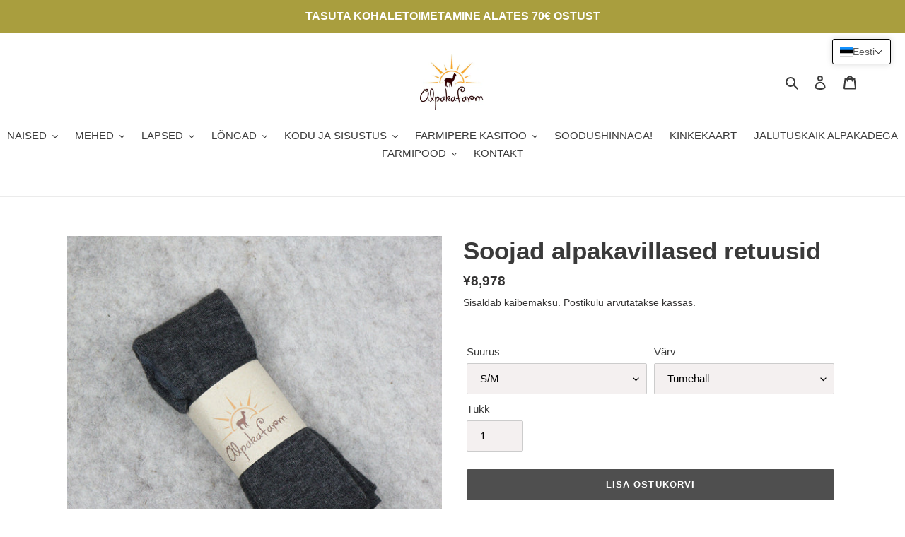

--- FILE ---
content_type: text/html; charset=utf-8
request_url: https://alpakafarm.eu/et-jp/products/alpakavillased-retuusid
body_size: 41554
content:
<!doctype html>
<html class="no-js" lang="et">
<head>
  <meta charset="utf-8">
  <meta http-equiv="X-UA-Compatible" content="IE=edge,chrome=1">
  <meta name="viewport" content="width=device-width,initial-scale=1">
  <meta name="theme-color" content="#4f4f4f">
  <link rel="canonical" href="https://alpakafarm.eu/et-jp/products/alpakavillased-retuusid">
  <meta name="facebook-domain-verification" content="4o6fa0watue1stbth5ch989swob3e3" />
  <meta name="google-site-verification" content="l0QBTjRlsyhIgy9wM9jt7PAzkyqbRGRH1dpwVc4QbVw" />
  <style>
  .translation-lab-language-switcher-container {
    display: inline-block;
  }

  .translation-lab-language-switcher {
    display: block;
    width: auto;
    border: none;
    outline: none;
    background-color: transparent;
    -webkit-appearance: none;
    -moz-appearance: none;
    appearance: none;
  }
</style>

<script>

  function buildLanguageList() {
    return [
      {
        name: 'eesti',
        endonym_name: 'eesti',
        iso_code: 'et',
        primary: true,
      }
    ];
  }

  function findCurrentLocale(languages, defaultLocale) {
    var p = window.location.pathname.split('/').filter(function (x) { return x; });
    if (p && p.length > 0 && languages.find(function (x) { return x.iso_code === p[0]; })) {
      return p[0];
    } else {
      return defaultLocale;
    }
  }

  function createDropdown(t, i, s, l) {
    return function (container) {

      if (l && l.length > 1) {
        var select = document.createElement('select');
        select.className = 'translation-lab-language-switcher';
        l.forEach(function(lang) {
          var option = document.createElement('option');
          option.text = lang.endonym_name;
          option.value = lang.iso_code;
          if (i === lang.iso_code) {
            option.selected = true;
          }
          select.add(option);
        });

        select.onchange = function () {
          var e = this.value;
          var n = window.location.pathname;
          if (e === t) {
            var o = '' + s + n.replace('/' + i, '');
            window.location.assign(o)
          } else if (t === i) {
            var r = s + '/' + e + n;
            window.location.assign(r)
          } else {
            var a = s + '/' + n.replace('/' + i, e);
            window.location.assign(a)
          }
        }
        container.appendChild(select);
      }
    };
  }

  function setupLanguageSwitcher() {
    var languages = buildLanguageList();
    var shopDomain = 'https://alpakafarm.eu';
    var primaryLanguage = languages.find(function (x) { return x.primary; });
    var defaultLocale = primaryLanguage ? primaryLanguage.iso_code : 'en';
    var currentLocale = findCurrentLocale(languages, defaultLocale);
    var containers = document.querySelectorAll('#translation-lab-language-switcher');
    if (containers && containers.length) {
      containers.forEach(createDropdown(defaultLocale, currentLocale, shopDomain, languages));
    }
  }

  if (window.attachEvent) {
    window.attachEvent('onload', setupLanguageSwitcher);
  } else {
    window.addEventListener('load', setupLanguageSwitcher, false);
  }
</script>
<link rel="shortcut icon" href="//alpakafarm.eu/cdn/shop/files/Mateusi_kuju_32x32.jpg?v=1613622700" type="image/png"><!-- /snippets/social-meta-tags.liquid -->




<meta property="og:site_name" content="Alpakafarm">
<meta property="og:url" content="https://alpakafarm.eu/et-jp/products/alpakavillased-retuusid">
<meta property="og:title" content="Soojad alpakavillased retuusid">
<meta property="og:type" content="product">
<meta property="og:description" content="41% beebialpakavill, 34% akrüül, 23% nailon ja 2% spandex-materjal. Soojad beebialpakavillased retuusid.  Valmistatud Peruus.">

  <meta property="og:price:amount" content="8,978">
  <meta property="og:price:currency" content="JPY">

<meta property="og:image" content="http://alpakafarm.eu/cdn/shop/products/IMG_1770_837388b8-ddf3-4bb6-8a95-fcc668f92b45_1200x1200.jpg?v=1639487365"><meta property="og:image" content="http://alpakafarm.eu/cdn/shop/products/IMG_1792_935df902-84d2-4df8-93af-a369dd4b9752_1200x1200.jpg?v=1639487365"><meta property="og:image" content="http://alpakafarm.eu/cdn/shop/products/IMG_0839_1200x1200.jpg?v=1639487365">
<meta property="og:image:secure_url" content="https://alpakafarm.eu/cdn/shop/products/IMG_1770_837388b8-ddf3-4bb6-8a95-fcc668f92b45_1200x1200.jpg?v=1639487365"><meta property="og:image:secure_url" content="https://alpakafarm.eu/cdn/shop/products/IMG_1792_935df902-84d2-4df8-93af-a369dd4b9752_1200x1200.jpg?v=1639487365"><meta property="og:image:secure_url" content="https://alpakafarm.eu/cdn/shop/products/IMG_0839_1200x1200.jpg?v=1639487365">


<meta name="twitter:card" content="summary_large_image">
<meta name="twitter:title" content="Soojad alpakavillased retuusid">
<meta name="twitter:description" content="41% beebialpakavill, 34% akrüül, 23% nailon ja 2% spandex-materjal. Soojad beebialpakavillased retuusid.  Valmistatud Peruus.">


  <link href="//alpakafarm.eu/cdn/shop/t/8/assets/theme.scss.css?v=174972670839865757091759346596" rel="stylesheet" type="text/css" media="all" />

  <script>
    var theme = {
      breakpoints: {
        medium: 750,
        large: 990,
        widescreen: 1400
      },
      strings: {
        addToCart: "Lisa ostukorvi",
        soldOut: "Läbimüüdud",
        unavailable: "Toode pole saadaval",
        regularPrice: "Tavahind",
        salePrice: "Soodushind",
        sale: "Sooduspakkumine",
        fromLowestPrice: "Odavamast [price]",
        vendor: "Müüja",
        showMore: "Näita rohkem",
        showLess: "Näita vähem",
        searchFor: "Otsi toodet",
        addressError: "Translation missing: et.sections.map.address_error",
        addressNoResults: "Translation missing: et.sections.map.address_no_results",
        addressQueryLimit: "Translation missing: et.sections.map.address_query_limit_html",
        authError: "Translation missing: et.sections.map.auth_error_html",
        newWindow: "Avatakse uues aknas",
        external: "Avatakse väljaspool veebilehte",
        newWindowExternal: "Avatakse uues aknas",
        removeLabel: "I18n Error: Missing interpolation value \u0026quot;toode\u0026quot; for \u0026quot;Eemalda {{ toode }}\u0026quot;",
        update: "Uuenda",
        quantity: "Kogus",
        discountedTotal: "Soodushinnaga kokku",
        regularTotal: "Kokku",
        priceColumn: "Soodustuse üksikasju leiate veerust Hind.",
        quantityMinimumMessage: "Kogus peab olema 1 või enam",
        cartError: "Teie ostukorvi värskendamisel ilmnes viga. Palun proovi uuesti.",
        removedItemMessage: "Eemaldati ostukorvist",
        unitPrice: "Hinnasilt",
        unitPriceSeparator: "Ühiku hind",
        oneCartCount: "Toode",
        otherCartCount: "Tooted",
        quantityLabel: "Kogus",
        products: "Tooted",
        loading: "Laadimine",
        number_of_results: "Translation missing: et.general.search.number_of_results",
        number_of_results_found: "leitud tulemused",
        one_result_found: "Leitud 1 "
      },
      moneyFormat: "¥{{amount_no_decimals}}",
      moneyFormatWithCurrency: "¥{{amount_no_decimals}} JPY",
      settings: {
        predictiveSearchEnabled: true,
        predictiveSearchShowPrice: false,
        predictiveSearchShowVendor: false
      }
    }

    document.documentElement.className = document.documentElement.className.replace('no-js', 'js');
  </script><script src="//alpakafarm.eu/cdn/shop/t/8/assets/lazysizes.js?v=94224023136283657951750794342" async="async"></script>
  <script src="//alpakafarm.eu/cdn/shop/t/8/assets/vendor.js?v=85833464202832145531750794342" defer="defer"></script>
  <script src="//alpakafarm.eu/cdn/shop/t/8/assets/theme.js?v=968505305906548671750794342" defer="defer"></script>

  <script>window.performance && window.performance.mark && window.performance.mark('shopify.content_for_header.start');</script><meta name="facebook-domain-verification" content="4o6fa0watue1stbth5ch989swob3e3">
<meta name="google-site-verification" content="Zhl3M4jntsYDgIpjBaiH_CYJLoevJ3qMaxDa5uq40iI">
<meta id="shopify-digital-wallet" name="shopify-digital-wallet" content="/37296636043/digital_wallets/dialog">
<meta name="shopify-checkout-api-token" content="48c821e6f4532c2e539d89cc60d420d3">
<meta id="in-context-paypal-metadata" data-shop-id="37296636043" data-venmo-supported="false" data-environment="production" data-locale="en_US" data-paypal-v4="true" data-currency="JPY">
<link rel="alternate" hreflang="x-default" href="https://alpakafarm.eu/products/alpakavillased-retuusid">
<link rel="alternate" hreflang="et-JP" href="https://alpakafarm.eu/et-jp/products/alpakavillased-retuusid">
<link rel="alternate" hreflang="et-EE" href="https://alpakafarm.eu/products/alpakavillased-retuusid">
<link rel="alternate" hreflang="en-EE" href="https://alpakafarm.eu/en/products/alpakavillased-retuusid">
<link rel="alternate" hreflang="lv-EE" href="https://alpakafarm.eu/lv/products/alpakavillased-retuusid">
<link rel="alternate" hreflang="en-AC" href="https://en.alpakafarm.eu/products/alpakavillased-retuusid">
<link rel="alternate" hreflang="en-AD" href="https://en.alpakafarm.eu/products/alpakavillased-retuusid">
<link rel="alternate" hreflang="en-AE" href="https://en.alpakafarm.eu/products/alpakavillased-retuusid">
<link rel="alternate" hreflang="en-AF" href="https://en.alpakafarm.eu/products/alpakavillased-retuusid">
<link rel="alternate" hreflang="en-AG" href="https://en.alpakafarm.eu/products/alpakavillased-retuusid">
<link rel="alternate" hreflang="en-AI" href="https://en.alpakafarm.eu/products/alpakavillased-retuusid">
<link rel="alternate" hreflang="en-AL" href="https://en.alpakafarm.eu/products/alpakavillased-retuusid">
<link rel="alternate" hreflang="en-AM" href="https://en.alpakafarm.eu/products/alpakavillased-retuusid">
<link rel="alternate" hreflang="en-AO" href="https://en.alpakafarm.eu/products/alpakavillased-retuusid">
<link rel="alternate" hreflang="en-AR" href="https://en.alpakafarm.eu/products/alpakavillased-retuusid">
<link rel="alternate" hreflang="en-AT" href="https://en.alpakafarm.eu/products/alpakavillased-retuusid">
<link rel="alternate" hreflang="en-AU" href="https://en.alpakafarm.eu/products/alpakavillased-retuusid">
<link rel="alternate" hreflang="en-AW" href="https://en.alpakafarm.eu/products/alpakavillased-retuusid">
<link rel="alternate" hreflang="en-AX" href="https://en.alpakafarm.eu/products/alpakavillased-retuusid">
<link rel="alternate" hreflang="en-AZ" href="https://en.alpakafarm.eu/products/alpakavillased-retuusid">
<link rel="alternate" hreflang="en-BA" href="https://en.alpakafarm.eu/products/alpakavillased-retuusid">
<link rel="alternate" hreflang="en-BB" href="https://en.alpakafarm.eu/products/alpakavillased-retuusid">
<link rel="alternate" hreflang="en-BD" href="https://en.alpakafarm.eu/products/alpakavillased-retuusid">
<link rel="alternate" hreflang="en-BE" href="https://en.alpakafarm.eu/products/alpakavillased-retuusid">
<link rel="alternate" hreflang="en-BF" href="https://en.alpakafarm.eu/products/alpakavillased-retuusid">
<link rel="alternate" hreflang="en-BG" href="https://en.alpakafarm.eu/products/alpakavillased-retuusid">
<link rel="alternate" hreflang="en-BH" href="https://en.alpakafarm.eu/products/alpakavillased-retuusid">
<link rel="alternate" hreflang="en-BI" href="https://en.alpakafarm.eu/products/alpakavillased-retuusid">
<link rel="alternate" hreflang="en-BJ" href="https://en.alpakafarm.eu/products/alpakavillased-retuusid">
<link rel="alternate" hreflang="en-BL" href="https://en.alpakafarm.eu/products/alpakavillased-retuusid">
<link rel="alternate" hreflang="en-BM" href="https://en.alpakafarm.eu/products/alpakavillased-retuusid">
<link rel="alternate" hreflang="en-BN" href="https://en.alpakafarm.eu/products/alpakavillased-retuusid">
<link rel="alternate" hreflang="en-BO" href="https://en.alpakafarm.eu/products/alpakavillased-retuusid">
<link rel="alternate" hreflang="en-BQ" href="https://en.alpakafarm.eu/products/alpakavillased-retuusid">
<link rel="alternate" hreflang="en-BR" href="https://en.alpakafarm.eu/products/alpakavillased-retuusid">
<link rel="alternate" hreflang="en-BS" href="https://en.alpakafarm.eu/products/alpakavillased-retuusid">
<link rel="alternate" hreflang="en-BT" href="https://en.alpakafarm.eu/products/alpakavillased-retuusid">
<link rel="alternate" hreflang="en-BW" href="https://en.alpakafarm.eu/products/alpakavillased-retuusid">
<link rel="alternate" hreflang="en-BY" href="https://en.alpakafarm.eu/products/alpakavillased-retuusid">
<link rel="alternate" hreflang="en-BZ" href="https://en.alpakafarm.eu/products/alpakavillased-retuusid">
<link rel="alternate" hreflang="en-CA" href="https://en.alpakafarm.eu/products/alpakavillased-retuusid">
<link rel="alternate" hreflang="en-CC" href="https://en.alpakafarm.eu/products/alpakavillased-retuusid">
<link rel="alternate" hreflang="en-CD" href="https://en.alpakafarm.eu/products/alpakavillased-retuusid">
<link rel="alternate" hreflang="en-CF" href="https://en.alpakafarm.eu/products/alpakavillased-retuusid">
<link rel="alternate" hreflang="en-CG" href="https://en.alpakafarm.eu/products/alpakavillased-retuusid">
<link rel="alternate" hreflang="en-CH" href="https://en.alpakafarm.eu/products/alpakavillased-retuusid">
<link rel="alternate" hreflang="en-CI" href="https://en.alpakafarm.eu/products/alpakavillased-retuusid">
<link rel="alternate" hreflang="en-CK" href="https://en.alpakafarm.eu/products/alpakavillased-retuusid">
<link rel="alternate" hreflang="en-CL" href="https://en.alpakafarm.eu/products/alpakavillased-retuusid">
<link rel="alternate" hreflang="en-CM" href="https://en.alpakafarm.eu/products/alpakavillased-retuusid">
<link rel="alternate" hreflang="en-CN" href="https://en.alpakafarm.eu/products/alpakavillased-retuusid">
<link rel="alternate" hreflang="en-CO" href="https://en.alpakafarm.eu/products/alpakavillased-retuusid">
<link rel="alternate" hreflang="en-CR" href="https://en.alpakafarm.eu/products/alpakavillased-retuusid">
<link rel="alternate" hreflang="en-CV" href="https://en.alpakafarm.eu/products/alpakavillased-retuusid">
<link rel="alternate" hreflang="en-CW" href="https://en.alpakafarm.eu/products/alpakavillased-retuusid">
<link rel="alternate" hreflang="en-CX" href="https://en.alpakafarm.eu/products/alpakavillased-retuusid">
<link rel="alternate" hreflang="en-CY" href="https://en.alpakafarm.eu/products/alpakavillased-retuusid">
<link rel="alternate" hreflang="en-CZ" href="https://en.alpakafarm.eu/products/alpakavillased-retuusid">
<link rel="alternate" hreflang="en-DE" href="https://en.alpakafarm.eu/products/alpakavillased-retuusid">
<link rel="alternate" hreflang="en-DJ" href="https://en.alpakafarm.eu/products/alpakavillased-retuusid">
<link rel="alternate" hreflang="en-DK" href="https://en.alpakafarm.eu/products/alpakavillased-retuusid">
<link rel="alternate" hreflang="en-DM" href="https://en.alpakafarm.eu/products/alpakavillased-retuusid">
<link rel="alternate" hreflang="en-DO" href="https://en.alpakafarm.eu/products/alpakavillased-retuusid">
<link rel="alternate" hreflang="en-DZ" href="https://en.alpakafarm.eu/products/alpakavillased-retuusid">
<link rel="alternate" hreflang="en-EC" href="https://en.alpakafarm.eu/products/alpakavillased-retuusid">
<link rel="alternate" hreflang="en-EG" href="https://en.alpakafarm.eu/products/alpakavillased-retuusid">
<link rel="alternate" hreflang="en-EH" href="https://en.alpakafarm.eu/products/alpakavillased-retuusid">
<link rel="alternate" hreflang="en-ER" href="https://en.alpakafarm.eu/products/alpakavillased-retuusid">
<link rel="alternate" hreflang="en-ES" href="https://en.alpakafarm.eu/products/alpakavillased-retuusid">
<link rel="alternate" hreflang="en-ET" href="https://en.alpakafarm.eu/products/alpakavillased-retuusid">
<link rel="alternate" hreflang="en-FJ" href="https://en.alpakafarm.eu/products/alpakavillased-retuusid">
<link rel="alternate" hreflang="en-FK" href="https://en.alpakafarm.eu/products/alpakavillased-retuusid">
<link rel="alternate" hreflang="en-FO" href="https://en.alpakafarm.eu/products/alpakavillased-retuusid">
<link rel="alternate" hreflang="en-FR" href="https://en.alpakafarm.eu/products/alpakavillased-retuusid">
<link rel="alternate" hreflang="en-GA" href="https://en.alpakafarm.eu/products/alpakavillased-retuusid">
<link rel="alternate" hreflang="en-GB" href="https://en.alpakafarm.eu/products/alpakavillased-retuusid">
<link rel="alternate" hreflang="en-GD" href="https://en.alpakafarm.eu/products/alpakavillased-retuusid">
<link rel="alternate" hreflang="en-GE" href="https://en.alpakafarm.eu/products/alpakavillased-retuusid">
<link rel="alternate" hreflang="en-GF" href="https://en.alpakafarm.eu/products/alpakavillased-retuusid">
<link rel="alternate" hreflang="en-GG" href="https://en.alpakafarm.eu/products/alpakavillased-retuusid">
<link rel="alternate" hreflang="en-GH" href="https://en.alpakafarm.eu/products/alpakavillased-retuusid">
<link rel="alternate" hreflang="en-GI" href="https://en.alpakafarm.eu/products/alpakavillased-retuusid">
<link rel="alternate" hreflang="en-GL" href="https://en.alpakafarm.eu/products/alpakavillased-retuusid">
<link rel="alternate" hreflang="en-GM" href="https://en.alpakafarm.eu/products/alpakavillased-retuusid">
<link rel="alternate" hreflang="en-GN" href="https://en.alpakafarm.eu/products/alpakavillased-retuusid">
<link rel="alternate" hreflang="en-GP" href="https://en.alpakafarm.eu/products/alpakavillased-retuusid">
<link rel="alternate" hreflang="en-GQ" href="https://en.alpakafarm.eu/products/alpakavillased-retuusid">
<link rel="alternate" hreflang="en-GR" href="https://en.alpakafarm.eu/products/alpakavillased-retuusid">
<link rel="alternate" hreflang="en-GS" href="https://en.alpakafarm.eu/products/alpakavillased-retuusid">
<link rel="alternate" hreflang="en-GT" href="https://en.alpakafarm.eu/products/alpakavillased-retuusid">
<link rel="alternate" hreflang="en-GW" href="https://en.alpakafarm.eu/products/alpakavillased-retuusid">
<link rel="alternate" hreflang="en-GY" href="https://en.alpakafarm.eu/products/alpakavillased-retuusid">
<link rel="alternate" hreflang="en-HK" href="https://en.alpakafarm.eu/products/alpakavillased-retuusid">
<link rel="alternate" hreflang="en-HN" href="https://en.alpakafarm.eu/products/alpakavillased-retuusid">
<link rel="alternate" hreflang="en-HR" href="https://en.alpakafarm.eu/products/alpakavillased-retuusid">
<link rel="alternate" hreflang="en-HT" href="https://en.alpakafarm.eu/products/alpakavillased-retuusid">
<link rel="alternate" hreflang="en-HU" href="https://en.alpakafarm.eu/products/alpakavillased-retuusid">
<link rel="alternate" hreflang="en-ID" href="https://en.alpakafarm.eu/products/alpakavillased-retuusid">
<link rel="alternate" hreflang="en-IE" href="https://en.alpakafarm.eu/products/alpakavillased-retuusid">
<link rel="alternate" hreflang="en-IL" href="https://en.alpakafarm.eu/products/alpakavillased-retuusid">
<link rel="alternate" hreflang="en-IM" href="https://en.alpakafarm.eu/products/alpakavillased-retuusid">
<link rel="alternate" hreflang="en-IN" href="https://en.alpakafarm.eu/products/alpakavillased-retuusid">
<link rel="alternate" hreflang="en-IO" href="https://en.alpakafarm.eu/products/alpakavillased-retuusid">
<link rel="alternate" hreflang="en-IQ" href="https://en.alpakafarm.eu/products/alpakavillased-retuusid">
<link rel="alternate" hreflang="en-IS" href="https://en.alpakafarm.eu/products/alpakavillased-retuusid">
<link rel="alternate" hreflang="en-IT" href="https://en.alpakafarm.eu/products/alpakavillased-retuusid">
<link rel="alternate" hreflang="en-JE" href="https://en.alpakafarm.eu/products/alpakavillased-retuusid">
<link rel="alternate" hreflang="en-JM" href="https://en.alpakafarm.eu/products/alpakavillased-retuusid">
<link rel="alternate" hreflang="en-JO" href="https://en.alpakafarm.eu/products/alpakavillased-retuusid">
<link rel="alternate" hreflang="en-KE" href="https://en.alpakafarm.eu/products/alpakavillased-retuusid">
<link rel="alternate" hreflang="en-KG" href="https://en.alpakafarm.eu/products/alpakavillased-retuusid">
<link rel="alternate" hreflang="en-KH" href="https://en.alpakafarm.eu/products/alpakavillased-retuusid">
<link rel="alternate" hreflang="en-KI" href="https://en.alpakafarm.eu/products/alpakavillased-retuusid">
<link rel="alternate" hreflang="en-KM" href="https://en.alpakafarm.eu/products/alpakavillased-retuusid">
<link rel="alternate" hreflang="en-KN" href="https://en.alpakafarm.eu/products/alpakavillased-retuusid">
<link rel="alternate" hreflang="en-KR" href="https://en.alpakafarm.eu/products/alpakavillased-retuusid">
<link rel="alternate" hreflang="en-KW" href="https://en.alpakafarm.eu/products/alpakavillased-retuusid">
<link rel="alternate" hreflang="en-KY" href="https://en.alpakafarm.eu/products/alpakavillased-retuusid">
<link rel="alternate" hreflang="en-KZ" href="https://en.alpakafarm.eu/products/alpakavillased-retuusid">
<link rel="alternate" hreflang="en-LA" href="https://en.alpakafarm.eu/products/alpakavillased-retuusid">
<link rel="alternate" hreflang="en-LB" href="https://en.alpakafarm.eu/products/alpakavillased-retuusid">
<link rel="alternate" hreflang="en-LC" href="https://en.alpakafarm.eu/products/alpakavillased-retuusid">
<link rel="alternate" hreflang="en-LI" href="https://en.alpakafarm.eu/products/alpakavillased-retuusid">
<link rel="alternate" hreflang="en-LK" href="https://en.alpakafarm.eu/products/alpakavillased-retuusid">
<link rel="alternate" hreflang="en-LR" href="https://en.alpakafarm.eu/products/alpakavillased-retuusid">
<link rel="alternate" hreflang="en-LS" href="https://en.alpakafarm.eu/products/alpakavillased-retuusid">
<link rel="alternate" hreflang="en-LT" href="https://en.alpakafarm.eu/products/alpakavillased-retuusid">
<link rel="alternate" hreflang="en-LU" href="https://en.alpakafarm.eu/products/alpakavillased-retuusid">
<link rel="alternate" hreflang="en-LY" href="https://en.alpakafarm.eu/products/alpakavillased-retuusid">
<link rel="alternate" hreflang="en-MA" href="https://en.alpakafarm.eu/products/alpakavillased-retuusid">
<link rel="alternate" hreflang="en-MC" href="https://en.alpakafarm.eu/products/alpakavillased-retuusid">
<link rel="alternate" hreflang="en-MD" href="https://en.alpakafarm.eu/products/alpakavillased-retuusid">
<link rel="alternate" hreflang="en-ME" href="https://en.alpakafarm.eu/products/alpakavillased-retuusid">
<link rel="alternate" hreflang="en-MF" href="https://en.alpakafarm.eu/products/alpakavillased-retuusid">
<link rel="alternate" hreflang="en-MG" href="https://en.alpakafarm.eu/products/alpakavillased-retuusid">
<link rel="alternate" hreflang="en-MK" href="https://en.alpakafarm.eu/products/alpakavillased-retuusid">
<link rel="alternate" hreflang="en-ML" href="https://en.alpakafarm.eu/products/alpakavillased-retuusid">
<link rel="alternate" hreflang="en-MM" href="https://en.alpakafarm.eu/products/alpakavillased-retuusid">
<link rel="alternate" hreflang="en-MN" href="https://en.alpakafarm.eu/products/alpakavillased-retuusid">
<link rel="alternate" hreflang="en-MO" href="https://en.alpakafarm.eu/products/alpakavillased-retuusid">
<link rel="alternate" hreflang="en-MQ" href="https://en.alpakafarm.eu/products/alpakavillased-retuusid">
<link rel="alternate" hreflang="en-MR" href="https://en.alpakafarm.eu/products/alpakavillased-retuusid">
<link rel="alternate" hreflang="en-MS" href="https://en.alpakafarm.eu/products/alpakavillased-retuusid">
<link rel="alternate" hreflang="en-MT" href="https://en.alpakafarm.eu/products/alpakavillased-retuusid">
<link rel="alternate" hreflang="en-MU" href="https://en.alpakafarm.eu/products/alpakavillased-retuusid">
<link rel="alternate" hreflang="en-MV" href="https://en.alpakafarm.eu/products/alpakavillased-retuusid">
<link rel="alternate" hreflang="en-MW" href="https://en.alpakafarm.eu/products/alpakavillased-retuusid">
<link rel="alternate" hreflang="en-MX" href="https://en.alpakafarm.eu/products/alpakavillased-retuusid">
<link rel="alternate" hreflang="en-MY" href="https://en.alpakafarm.eu/products/alpakavillased-retuusid">
<link rel="alternate" hreflang="en-MZ" href="https://en.alpakafarm.eu/products/alpakavillased-retuusid">
<link rel="alternate" hreflang="en-NA" href="https://en.alpakafarm.eu/products/alpakavillased-retuusid">
<link rel="alternate" hreflang="en-NC" href="https://en.alpakafarm.eu/products/alpakavillased-retuusid">
<link rel="alternate" hreflang="en-NE" href="https://en.alpakafarm.eu/products/alpakavillased-retuusid">
<link rel="alternate" hreflang="en-NF" href="https://en.alpakafarm.eu/products/alpakavillased-retuusid">
<link rel="alternate" hreflang="en-NG" href="https://en.alpakafarm.eu/products/alpakavillased-retuusid">
<link rel="alternate" hreflang="en-NI" href="https://en.alpakafarm.eu/products/alpakavillased-retuusid">
<link rel="alternate" hreflang="en-NL" href="https://en.alpakafarm.eu/products/alpakavillased-retuusid">
<link rel="alternate" hreflang="en-NO" href="https://en.alpakafarm.eu/products/alpakavillased-retuusid">
<link rel="alternate" hreflang="en-NP" href="https://en.alpakafarm.eu/products/alpakavillased-retuusid">
<link rel="alternate" hreflang="en-NR" href="https://en.alpakafarm.eu/products/alpakavillased-retuusid">
<link rel="alternate" hreflang="en-NU" href="https://en.alpakafarm.eu/products/alpakavillased-retuusid">
<link rel="alternate" hreflang="en-NZ" href="https://en.alpakafarm.eu/products/alpakavillased-retuusid">
<link rel="alternate" hreflang="en-OM" href="https://en.alpakafarm.eu/products/alpakavillased-retuusid">
<link rel="alternate" hreflang="en-PA" href="https://en.alpakafarm.eu/products/alpakavillased-retuusid">
<link rel="alternate" hreflang="en-PE" href="https://en.alpakafarm.eu/products/alpakavillased-retuusid">
<link rel="alternate" hreflang="en-PF" href="https://en.alpakafarm.eu/products/alpakavillased-retuusid">
<link rel="alternate" hreflang="en-PG" href="https://en.alpakafarm.eu/products/alpakavillased-retuusid">
<link rel="alternate" hreflang="en-PH" href="https://en.alpakafarm.eu/products/alpakavillased-retuusid">
<link rel="alternate" hreflang="en-PK" href="https://en.alpakafarm.eu/products/alpakavillased-retuusid">
<link rel="alternate" hreflang="en-PL" href="https://en.alpakafarm.eu/products/alpakavillased-retuusid">
<link rel="alternate" hreflang="en-PM" href="https://en.alpakafarm.eu/products/alpakavillased-retuusid">
<link rel="alternate" hreflang="en-PN" href="https://en.alpakafarm.eu/products/alpakavillased-retuusid">
<link rel="alternate" hreflang="en-PS" href="https://en.alpakafarm.eu/products/alpakavillased-retuusid">
<link rel="alternate" hreflang="en-PT" href="https://en.alpakafarm.eu/products/alpakavillased-retuusid">
<link rel="alternate" hreflang="en-PY" href="https://en.alpakafarm.eu/products/alpakavillased-retuusid">
<link rel="alternate" hreflang="en-QA" href="https://en.alpakafarm.eu/products/alpakavillased-retuusid">
<link rel="alternate" hreflang="en-RE" href="https://en.alpakafarm.eu/products/alpakavillased-retuusid">
<link rel="alternate" hreflang="en-RO" href="https://en.alpakafarm.eu/products/alpakavillased-retuusid">
<link rel="alternate" hreflang="en-RS" href="https://en.alpakafarm.eu/products/alpakavillased-retuusid">
<link rel="alternate" hreflang="en-RU" href="https://en.alpakafarm.eu/products/alpakavillased-retuusid">
<link rel="alternate" hreflang="en-RW" href="https://en.alpakafarm.eu/products/alpakavillased-retuusid">
<link rel="alternate" hreflang="en-SA" href="https://en.alpakafarm.eu/products/alpakavillased-retuusid">
<link rel="alternate" hreflang="en-SB" href="https://en.alpakafarm.eu/products/alpakavillased-retuusid">
<link rel="alternate" hreflang="en-SC" href="https://en.alpakafarm.eu/products/alpakavillased-retuusid">
<link rel="alternate" hreflang="en-SD" href="https://en.alpakafarm.eu/products/alpakavillased-retuusid">
<link rel="alternate" hreflang="en-SG" href="https://en.alpakafarm.eu/products/alpakavillased-retuusid">
<link rel="alternate" hreflang="en-SH" href="https://en.alpakafarm.eu/products/alpakavillased-retuusid">
<link rel="alternate" hreflang="en-SI" href="https://en.alpakafarm.eu/products/alpakavillased-retuusid">
<link rel="alternate" hreflang="en-SJ" href="https://en.alpakafarm.eu/products/alpakavillased-retuusid">
<link rel="alternate" hreflang="en-SK" href="https://en.alpakafarm.eu/products/alpakavillased-retuusid">
<link rel="alternate" hreflang="en-SL" href="https://en.alpakafarm.eu/products/alpakavillased-retuusid">
<link rel="alternate" hreflang="en-SM" href="https://en.alpakafarm.eu/products/alpakavillased-retuusid">
<link rel="alternate" hreflang="en-SN" href="https://en.alpakafarm.eu/products/alpakavillased-retuusid">
<link rel="alternate" hreflang="en-SO" href="https://en.alpakafarm.eu/products/alpakavillased-retuusid">
<link rel="alternate" hreflang="en-SR" href="https://en.alpakafarm.eu/products/alpakavillased-retuusid">
<link rel="alternate" hreflang="en-SS" href="https://en.alpakafarm.eu/products/alpakavillased-retuusid">
<link rel="alternate" hreflang="en-ST" href="https://en.alpakafarm.eu/products/alpakavillased-retuusid">
<link rel="alternate" hreflang="en-SV" href="https://en.alpakafarm.eu/products/alpakavillased-retuusid">
<link rel="alternate" hreflang="en-SX" href="https://en.alpakafarm.eu/products/alpakavillased-retuusid">
<link rel="alternate" hreflang="en-SZ" href="https://en.alpakafarm.eu/products/alpakavillased-retuusid">
<link rel="alternate" hreflang="en-TA" href="https://en.alpakafarm.eu/products/alpakavillased-retuusid">
<link rel="alternate" hreflang="en-TC" href="https://en.alpakafarm.eu/products/alpakavillased-retuusid">
<link rel="alternate" hreflang="en-TD" href="https://en.alpakafarm.eu/products/alpakavillased-retuusid">
<link rel="alternate" hreflang="en-TF" href="https://en.alpakafarm.eu/products/alpakavillased-retuusid">
<link rel="alternate" hreflang="en-TG" href="https://en.alpakafarm.eu/products/alpakavillased-retuusid">
<link rel="alternate" hreflang="en-TH" href="https://en.alpakafarm.eu/products/alpakavillased-retuusid">
<link rel="alternate" hreflang="en-TJ" href="https://en.alpakafarm.eu/products/alpakavillased-retuusid">
<link rel="alternate" hreflang="en-TK" href="https://en.alpakafarm.eu/products/alpakavillased-retuusid">
<link rel="alternate" hreflang="en-TL" href="https://en.alpakafarm.eu/products/alpakavillased-retuusid">
<link rel="alternate" hreflang="en-TM" href="https://en.alpakafarm.eu/products/alpakavillased-retuusid">
<link rel="alternate" hreflang="en-TN" href="https://en.alpakafarm.eu/products/alpakavillased-retuusid">
<link rel="alternate" hreflang="en-TO" href="https://en.alpakafarm.eu/products/alpakavillased-retuusid">
<link rel="alternate" hreflang="en-TR" href="https://en.alpakafarm.eu/products/alpakavillased-retuusid">
<link rel="alternate" hreflang="en-TT" href="https://en.alpakafarm.eu/products/alpakavillased-retuusid">
<link rel="alternate" hreflang="en-TV" href="https://en.alpakafarm.eu/products/alpakavillased-retuusid">
<link rel="alternate" hreflang="en-TW" href="https://en.alpakafarm.eu/products/alpakavillased-retuusid">
<link rel="alternate" hreflang="en-TZ" href="https://en.alpakafarm.eu/products/alpakavillased-retuusid">
<link rel="alternate" hreflang="en-UA" href="https://en.alpakafarm.eu/products/alpakavillased-retuusid">
<link rel="alternate" hreflang="en-UG" href="https://en.alpakafarm.eu/products/alpakavillased-retuusid">
<link rel="alternate" hreflang="en-UM" href="https://en.alpakafarm.eu/products/alpakavillased-retuusid">
<link rel="alternate" hreflang="en-US" href="https://en.alpakafarm.eu/products/alpakavillased-retuusid">
<link rel="alternate" hreflang="en-UY" href="https://en.alpakafarm.eu/products/alpakavillased-retuusid">
<link rel="alternate" hreflang="en-UZ" href="https://en.alpakafarm.eu/products/alpakavillased-retuusid">
<link rel="alternate" hreflang="en-VA" href="https://en.alpakafarm.eu/products/alpakavillased-retuusid">
<link rel="alternate" hreflang="en-VC" href="https://en.alpakafarm.eu/products/alpakavillased-retuusid">
<link rel="alternate" hreflang="en-VE" href="https://en.alpakafarm.eu/products/alpakavillased-retuusid">
<link rel="alternate" hreflang="en-VG" href="https://en.alpakafarm.eu/products/alpakavillased-retuusid">
<link rel="alternate" hreflang="en-VN" href="https://en.alpakafarm.eu/products/alpakavillased-retuusid">
<link rel="alternate" hreflang="en-VU" href="https://en.alpakafarm.eu/products/alpakavillased-retuusid">
<link rel="alternate" hreflang="en-WF" href="https://en.alpakafarm.eu/products/alpakavillased-retuusid">
<link rel="alternate" hreflang="en-WS" href="https://en.alpakafarm.eu/products/alpakavillased-retuusid">
<link rel="alternate" hreflang="en-XK" href="https://en.alpakafarm.eu/products/alpakavillased-retuusid">
<link rel="alternate" hreflang="en-YE" href="https://en.alpakafarm.eu/products/alpakavillased-retuusid">
<link rel="alternate" hreflang="en-YT" href="https://en.alpakafarm.eu/products/alpakavillased-retuusid">
<link rel="alternate" hreflang="en-ZA" href="https://en.alpakafarm.eu/products/alpakavillased-retuusid">
<link rel="alternate" hreflang="en-ZM" href="https://en.alpakafarm.eu/products/alpakavillased-retuusid">
<link rel="alternate" hreflang="en-ZW" href="https://en.alpakafarm.eu/products/alpakavillased-retuusid">
<link rel="alternate" hreflang="et-FI" href="https://fi.alpakafarm.eu/products/alpakavillased-retuusid">
<link rel="alternate" hreflang="fi-FI" href="https://fi.alpakafarm.eu/fi/products/alpakavillased-retuusid">
<link rel="alternate" hreflang="lv-LV" href="https://lv.alpakafarm.eu/products/alpakavillased-retuusid">
<link rel="alternate" hreflang="sv-SE" href="https://se.alpakafarm.eu/products/alpakavillased-retuusid">
<link rel="alternate" type="application/json+oembed" href="https://alpakafarm.eu/et-jp/products/alpakavillased-retuusid.oembed">
<script async="async" src="/checkouts/internal/preloads.js?locale=et-JP"></script>
<script id="shopify-features" type="application/json">{"accessToken":"48c821e6f4532c2e539d89cc60d420d3","betas":["rich-media-storefront-analytics"],"domain":"alpakafarm.eu","predictiveSearch":true,"shopId":37296636043,"locale":"en"}</script>
<script>var Shopify = Shopify || {};
Shopify.shop = "alpakafarmestonia.myshopify.com";
Shopify.locale = "et";
Shopify.currency = {"active":"JPY","rate":"183.21444"};
Shopify.country = "JP";
Shopify.theme = {"name":"Original Webshop","id":183542120786,"schema_name":"Debut","schema_version":"16.5.1","theme_store_id":796,"role":"main"};
Shopify.theme.handle = "null";
Shopify.theme.style = {"id":null,"handle":null};
Shopify.cdnHost = "alpakafarm.eu/cdn";
Shopify.routes = Shopify.routes || {};
Shopify.routes.root = "/et-jp/";</script>
<script type="module">!function(o){(o.Shopify=o.Shopify||{}).modules=!0}(window);</script>
<script>!function(o){function n(){var o=[];function n(){o.push(Array.prototype.slice.apply(arguments))}return n.q=o,n}var t=o.Shopify=o.Shopify||{};t.loadFeatures=n(),t.autoloadFeatures=n()}(window);</script>
<script id="shop-js-analytics" type="application/json">{"pageType":"product"}</script>
<script defer="defer" async type="module" src="//alpakafarm.eu/cdn/shopifycloud/shop-js/modules/v2/client.init-shop-cart-sync_COMZFrEa.en.esm.js"></script>
<script defer="defer" async type="module" src="//alpakafarm.eu/cdn/shopifycloud/shop-js/modules/v2/chunk.common_CdXrxk3f.esm.js"></script>
<script type="module">
  await import("//alpakafarm.eu/cdn/shopifycloud/shop-js/modules/v2/client.init-shop-cart-sync_COMZFrEa.en.esm.js");
await import("//alpakafarm.eu/cdn/shopifycloud/shop-js/modules/v2/chunk.common_CdXrxk3f.esm.js");

  window.Shopify.SignInWithShop?.initShopCartSync?.({"fedCMEnabled":true,"windoidEnabled":true});

</script>
<script>(function() {
  var isLoaded = false;
  function asyncLoad() {
    if (isLoaded) return;
    isLoaded = true;
    var urls = ["\/\/cdn.shopify.com\/proxy\/40d3e4fb2ebca06c3b1c9a7a763b298e6e71358e17b30f20c441db3b1bbfc214\/shopify-script-tags.s3.eu-west-1.amazonaws.com\/smartseo\/instantpage.js?shop=alpakafarmestonia.myshopify.com\u0026sp-cache-control=cHVibGljLCBtYXgtYWdlPTkwMA","https:\/\/app.airreviews.io\/scripttag\/air-reviews-summary-main.min.js?shop=alpakafarmestonia.myshopify.com","https:\/\/app.airreviews.io\/scripttag\/air-reviews-main.min.js?shop=alpakafarmestonia.myshopify.com","https:\/\/production.parcely.app\/cartV2.js?shop=alpakafarmestonia.myshopify.com","\/\/cdn.shopify.com\/proxy\/de7c2b597a3c2a13004a781b69f3df3047a983a56bf874d34323b71b730d4bea\/app.airreviews.io\/scripttag\/air-reviews-summary-main.min.js?shop=alpakafarmestonia.myshopify.com\u0026sp-cache-control=cHVibGljLCBtYXgtYWdlPTkwMA","\/\/cdn.shopify.com\/proxy\/969286c2784ffae6c7ab16f4884508fb94e975490aad234439e041cb8eec5daa\/app.airreviews.io\/scripttag\/air-reviews-main.min.js?shop=alpakafarmestonia.myshopify.com\u0026sp-cache-control=cHVibGljLCBtYXgtYWdlPTkwMA"];
    for (var i = 0; i < urls.length; i++) {
      var s = document.createElement('script');
      s.type = 'text/javascript';
      s.async = true;
      s.src = urls[i];
      var x = document.getElementsByTagName('script')[0];
      x.parentNode.insertBefore(s, x);
    }
  };
  if(window.attachEvent) {
    window.attachEvent('onload', asyncLoad);
  } else {
    window.addEventListener('load', asyncLoad, false);
  }
})();</script>
<script id="__st">var __st={"a":37296636043,"offset":7200,"reqid":"477ec3e1-7afc-4fa0-82f7-12eaefd8eac4-1763207102","pageurl":"alpakafarm.eu\/et-jp\/products\/alpakavillased-retuusid","u":"86907dae1fee","p":"product","rtyp":"product","rid":6671590129803};</script>
<script>window.ShopifyPaypalV4VisibilityTracking = true;</script>
<script id="captcha-bootstrap">!function(){'use strict';const t='contact',e='account',n='new_comment',o=[[t,t],['blogs',n],['comments',n],[t,'customer']],c=[[e,'customer_login'],[e,'guest_login'],[e,'recover_customer_password'],[e,'create_customer']],r=t=>t.map((([t,e])=>`form[action*='/${t}']:not([data-nocaptcha='true']) input[name='form_type'][value='${e}']`)).join(','),a=t=>()=>t?[...document.querySelectorAll(t)].map((t=>t.form)):[];function s(){const t=[...o],e=r(t);return a(e)}const i='password',u='form_key',d=['recaptcha-v3-token','g-recaptcha-response','h-captcha-response',i],f=()=>{try{return window.sessionStorage}catch{return}},m='__shopify_v',_=t=>t.elements[u];function p(t,e,n=!1){try{const o=window.sessionStorage,c=JSON.parse(o.getItem(e)),{data:r}=function(t){const{data:e,action:n}=t;return t[m]||n?{data:e,action:n}:{data:t,action:n}}(c);for(const[e,n]of Object.entries(r))t.elements[e]&&(t.elements[e].value=n);n&&o.removeItem(e)}catch(o){console.error('form repopulation failed',{error:o})}}const l='form_type',E='cptcha';function T(t){t.dataset[E]=!0}const w=window,h=w.document,L='Shopify',v='ce_forms',y='captcha';let A=!1;((t,e)=>{const n=(g='f06e6c50-85a8-45c8-87d0-21a2b65856fe',I='https://cdn.shopify.com/shopifycloud/storefront-forms-hcaptcha/ce_storefront_forms_captcha_hcaptcha.v1.5.2.iife.js',D={infoText:'Protected by hCaptcha',privacyText:'Privacy',termsText:'Terms'},(t,e,n)=>{const o=w[L][v],c=o.bindForm;if(c)return c(t,g,e,D).then(n);var r;o.q.push([[t,g,e,D],n]),r=I,A||(h.body.append(Object.assign(h.createElement('script'),{id:'captcha-provider',async:!0,src:r})),A=!0)});var g,I,D;w[L]=w[L]||{},w[L][v]=w[L][v]||{},w[L][v].q=[],w[L][y]=w[L][y]||{},w[L][y].protect=function(t,e){n(t,void 0,e),T(t)},Object.freeze(w[L][y]),function(t,e,n,w,h,L){const[v,y,A,g]=function(t,e,n){const i=e?o:[],u=t?c:[],d=[...i,...u],f=r(d),m=r(i),_=r(d.filter((([t,e])=>n.includes(e))));return[a(f),a(m),a(_),s()]}(w,h,L),I=t=>{const e=t.target;return e instanceof HTMLFormElement?e:e&&e.form},D=t=>v().includes(t);t.addEventListener('submit',(t=>{const e=I(t);if(!e)return;const n=D(e)&&!e.dataset.hcaptchaBound&&!e.dataset.recaptchaBound,o=_(e),c=g().includes(e)&&(!o||!o.value);(n||c)&&t.preventDefault(),c&&!n&&(function(t){try{if(!f())return;!function(t){const e=f();if(!e)return;const n=_(t);if(!n)return;const o=n.value;o&&e.removeItem(o)}(t);const e=Array.from(Array(32),(()=>Math.random().toString(36)[2])).join('');!function(t,e){_(t)||t.append(Object.assign(document.createElement('input'),{type:'hidden',name:u})),t.elements[u].value=e}(t,e),function(t,e){const n=f();if(!n)return;const o=[...t.querySelectorAll(`input[type='${i}']`)].map((({name:t})=>t)),c=[...d,...o],r={};for(const[a,s]of new FormData(t).entries())c.includes(a)||(r[a]=s);n.setItem(e,JSON.stringify({[m]:1,action:t.action,data:r}))}(t,e)}catch(e){console.error('failed to persist form',e)}}(e),e.submit())}));const S=(t,e)=>{t&&!t.dataset[E]&&(n(t,e.some((e=>e===t))),T(t))};for(const o of['focusin','change'])t.addEventListener(o,(t=>{const e=I(t);D(e)&&S(e,y())}));const B=e.get('form_key'),M=e.get(l),P=B&&M;t.addEventListener('DOMContentLoaded',(()=>{const t=y();if(P)for(const e of t)e.elements[l].value===M&&p(e,B);[...new Set([...A(),...v().filter((t=>'true'===t.dataset.shopifyCaptcha))])].forEach((e=>S(e,t)))}))}(h,new URLSearchParams(w.location.search),n,t,e,['guest_login'])})(!0,!0)}();</script>
<script integrity="sha256-52AcMU7V7pcBOXWImdc/TAGTFKeNjmkeM1Pvks/DTgc=" data-source-attribution="shopify.loadfeatures" defer="defer" src="//alpakafarm.eu/cdn/shopifycloud/storefront/assets/storefront/load_feature-81c60534.js" crossorigin="anonymous"></script>
<script data-source-attribution="shopify.dynamic_checkout.dynamic.init">var Shopify=Shopify||{};Shopify.PaymentButton=Shopify.PaymentButton||{isStorefrontPortableWallets:!0,init:function(){window.Shopify.PaymentButton.init=function(){};var t=document.createElement("script");t.src="https://alpakafarm.eu/cdn/shopifycloud/portable-wallets/latest/portable-wallets.en.js",t.type="module",document.head.appendChild(t)}};
</script>
<script data-source-attribution="shopify.dynamic_checkout.buyer_consent">
  function portableWalletsHideBuyerConsent(e){var t=document.getElementById("shopify-buyer-consent"),n=document.getElementById("shopify-subscription-policy-button");t&&n&&(t.classList.add("hidden"),t.setAttribute("aria-hidden","true"),n.removeEventListener("click",e))}function portableWalletsShowBuyerConsent(e){var t=document.getElementById("shopify-buyer-consent"),n=document.getElementById("shopify-subscription-policy-button");t&&n&&(t.classList.remove("hidden"),t.removeAttribute("aria-hidden"),n.addEventListener("click",e))}window.Shopify?.PaymentButton&&(window.Shopify.PaymentButton.hideBuyerConsent=portableWalletsHideBuyerConsent,window.Shopify.PaymentButton.showBuyerConsent=portableWalletsShowBuyerConsent);
</script>
<script data-source-attribution="shopify.dynamic_checkout.cart.bootstrap">document.addEventListener("DOMContentLoaded",(function(){function t(){return document.querySelector("shopify-accelerated-checkout-cart, shopify-accelerated-checkout")}if(t())Shopify.PaymentButton.init();else{new MutationObserver((function(e,n){t()&&(Shopify.PaymentButton.init(),n.disconnect())})).observe(document.body,{childList:!0,subtree:!0})}}));
</script>
<link id="shopify-accelerated-checkout-styles" rel="stylesheet" media="screen" href="https://alpakafarm.eu/cdn/shopifycloud/portable-wallets/latest/accelerated-checkout-backwards-compat.css" crossorigin="anonymous">
<style id="shopify-accelerated-checkout-cart">
        #shopify-buyer-consent {
  margin-top: 1em;
  display: inline-block;
  width: 100%;
}

#shopify-buyer-consent.hidden {
  display: none;
}

#shopify-subscription-policy-button {
  background: none;
  border: none;
  padding: 0;
  text-decoration: underline;
  font-size: inherit;
  cursor: pointer;
}

#shopify-subscription-policy-button::before {
  box-shadow: none;
}

      </style>

<script>window.performance && window.performance.mark && window.performance.mark('shopify.content_for_header.end');</script> 
 <script src="//alpakafarm.eu/cdn/shop/t/8/assets/servicify-asset.js?v=9391740801321792721750794342" type="text/javascript"></script>
  <link rel="preload" href="https://code.jquery.com/jquery-2.2.4.min.js" as="script">
  <script src="https://code.jquery.com/jquery-2.2.4.min.js" integrity="sha256-BbhdlvQf/xTY9gja0Dq3HiwQF8LaCRTXxZKRutelT44=" crossorigin="anonymous"></script>
 <!-- Google Webmaster Tools Site Verification -->
<meta name="google-site-verification" content="r512g1gAu4-4pXmaopE6M3kHQV1vgSAIMR36NBK086Q" />
<!-- BEGIN app block: shopify://apps/smart-seo/blocks/smartseo/7b0a6064-ca2e-4392-9a1d-8c43c942357b --><meta name="smart-seo-integrated" content="true" /><!-- metatagsSavedToSEOFields: false --><!-- BEGIN app snippet: smartseo.product.metatags --><!-- product_seo_template_metafield:  --><title>Soojad alpakavillased retuusid</title>
<meta name="description" content="41% beebialpakavill, 34% akrüül, 23% nailon ja 2% spandex-materjal. Soojad beebialpakavillased retuusid.  Valmistatud Peruus." />
<meta name="smartseo-timestamp" content="0" /><!-- END app snippet --><!-- END app block --><!-- BEGIN app block: shopify://apps/t-lab-ai-language-translate/blocks/language_detection/b5b83690-efd4-434d-8c6a-a5cef4019faf --><script type="text/template" id="tl-localization-form-template"><form method="post" action="/et-jp/localization" id="localization_form" accept-charset="UTF-8" class="shopify-localization-form" enctype="multipart/form-data"><input type="hidden" name="form_type" value="localization" /><input type="hidden" name="utf8" value="✓" /><input type="hidden" name="_method" value="put" /><input type="hidden" name="return_to" value="/et-jp/products/alpakavillased-retuusid" /><input type="hidden" name="language_code" value="et"></form></script>

<!-- BEGIN app snippet: language_detection_code --><script>
  "use strict";
  (()=>{function i(e,o){for(var t=0;t<e.length;t++)if(o(e[t]))return e[t];return null}var c={sessionStorageKey:"tlab.redirectHistory",languageLocalStorageKey:"translation-lab-lang",getCookie:function(e){var e="; ".concat(document.cookie).split("; ".concat(e,"="));return 2===e.length&&(e=e.pop())&&e.split(";").shift()||null},getSavedLocale:function(e){var o,t,n=localStorage.getItem(this.languageLocalStorageKey);return n?(t=i(e,function(e){return e.iso_code.toLowerCase()===n.toLowerCase()}))?t.iso_code:null:(o=this.getCookie(this.languageLocalStorageKey))&&(t=i(e,function(e){return e.iso_code.toLowerCase()===o.toLowerCase()}))?t.iso_code:null},saveLocale:function(e){var o=window.location.hostname,t=o;-1===o.indexOf("myshopify")&&(t=o.split(".").slice(-2).join(".")),localStorage.setItem(this.languageLocalStorageKey,e);document.cookie="".concat(this.languageLocalStorageKey,"=").concat(e,"; path=/; domain=.").concat(t,"; Max-Age=").concat(31536e3,"; Secure")},checkForRedirectLoop:function(e){var o;try{var t=null!=(o=sessionStorage.getItem(this.sessionStorageKey))?o:"[]",n=JSON.parse(t);if(n.includes(e))return console.log("TLab: Redirect loop detected!"),sessionStorage.removeItem(this.sessionStorageKey),!0;n.push(e),sessionStorage.setItem(this.sessionStorageKey,JSON.stringify(n))}catch(e){}return!1},clearRedirectHistory:function(){sessionStorage.removeItem(this.sessionStorageKey)}};function o(e){c.saveLocale(e)}function r(e){var o,t,n,a,r=c.getSavedLocale(e),e=(e=e,(a=navigator.language)?(n=i(e,function(e){return e.iso_code.toLowerCase()===a.toLowerCase()}))?n.iso_code:(o=a.split("-"))[0]?(n=i(e,function(e){return e.iso_code.toLowerCase().startsWith(o[0].toLowerCase())}))?n.iso_code:(t=["no","nn","nb"]).includes(a.toLowerCase())&&(n=i(e,function(e){return t.includes(e.iso_code.toLowerCase())}))?n.iso_code:null:null:null);return r||e||null}function s(){function e(){document.querySelectorAll('select[name="locale_code"]').forEach(function(e){e.addEventListener("change",function(e){e=e.target;e&&o(e.value)})}),document.querySelectorAll('input[name="locale_code"]').forEach(function(e){var t;e=e,t=function(e){o(e.value)},new MutationObserver(function(e,o){"value"===e[0].attributeName&&e[0].target instanceof HTMLInputElement&&(t(e[0].target),o.disconnect())}).observe(e,{attributes:!0})})}"loading"===document.readyState?window.addEventListener("DOMContentLoaded",e):e()}void 0===window.TranslationLab&&(window.TranslationLab={}),window.TranslationLab.BrowserLanguageDetection={configure:function(e,o){var t,n,a;window.Shopify&&window.Shopify.designMode||new RegExp("(bot|Googlebot/|Googlebot-Mobile|Googlebot-Image|Googlebot-News|Googlebot-Video|AdsBot-Google([^-]|$)|AdsBot-Google-Mobile|Feedfetcher-Google|Mediapartners-Google|APIs-Google|Page|Speed|Insights|Lighthouse|bingbot|Slurp|exabot|ia_archiver|YandexBot|YandexImages|YandexAccessibilityBot|YandexMobileBot|YandexMetrika|YandexTurbo|YandexImageResizer|YandexVideo|YandexAdNet|YandexBlogs|YandexCalendar|YandexDirect|YandexFavicons|YaDirectFetcher|YandexForDomain|YandexMarket|YandexMedia|YandexMobileScreenShotBot|YandexNews|YandexOntoDB|YandexPagechecker|YandexPartner|YandexRCA|YandexSearchShop|YandexSitelinks|YandexSpravBot|YandexTracker|YandexVertis|YandexVerticals|YandexWebmaster|YandexScreenshotBot|Baiduspider|facebookexternalhit|Sogou|DuckDuckBot|BUbiNG|crawler4j|S[eE][mM]rushBot|Google-Adwords-Instant|BingPreview/|Bark[rR]owler|DuckDuckGo-Favicons-Bot|AppEngine-Google|Google Web Preview|acapbot|Baidu-YunGuanCe|Feedly|Feedspot|google-xrawler|Google-Structured-Data-Testing-Tool|Google-PhysicalWeb|Google Favicon|Google-Site-Verification|Gwene|SentiBot|FreshRSS)","i").test(navigator.userAgent)||((o=(t=r(o=o))&&null!=(o=i(o,function(e){return e.iso_code.toLowerCase()===t.toLowerCase()}))?o:null)&&o.iso_code!==e?(o=o.iso_code,c.checkForRedirectLoop(o)||(n=document.querySelector("#tl-localization-form-template"))&&(document.body=document.createElement("body"),document.body.innerHTML=n.innerHTML,document.body.style.display="none",n=document.querySelector("form"))&&(n.style.display="none",a=n.querySelector('input[name="language_code"]'))&&(a.value=o,n.submit())):(c.clearRedirectHistory(),c.saveLocale(e),s()))}}})();
</script><!-- END app snippet -->

<script>
  "use strict";
  (function () {
    var languageList = JSON.parse("[{\r\n\"iso_code\": \"et\"\r\n},{\r\n\"iso_code\": \"en\"\r\n},{\r\n\"iso_code\": \"fi\"\r\n},{\r\n\"iso_code\": \"lv\"\r\n},{\r\n\"iso_code\": \"sv\"\r\n}]");
    var currentLocale = 'et';
    TranslationLab.BrowserLanguageDetection.configure(currentLocale, languageList);
  })();
</script>


<!-- END app block --><!-- BEGIN app block: shopify://apps/t-lab-ai-language-translate/blocks/custom_translations/b5b83690-efd4-434d-8c6a-a5cef4019faf --><!-- BEGIN app snippet: custom_translation_scripts --><script>
(()=>{var o=/\([0-9]+?\)$/,x=/\r?\n|\r|\t|\xa0|\u200B|\u200E|&nbsp;| /g,v=/<\/?[a-z][\s\S]*>/i,r=/^(https?:\/\/|\/\/)[^\s/$.?#].[^\s]*$/i,S=/\{\{\s*([a-zA-Z_]\w*)\s*\}\}/g,t=/^(https:)?\/\/cdn\.shopify\.com\/(.+)\.(png|jpe?g|gif|webp|svgz?|bmp|tiff?|ico|avif)/i,e=/^(https:)?\/\/cdn\.shopify\.com/i,a=/\b(?:https?|ftp)?:?\/\/?[^\s\/]+\/[^\s]+\.(?:png|jpe?g|gif|webp|svgz?|bmp|tiff?|ico|avif)\b/i,b=/url\(['"]?(.*?)['"]?\)/,m="__label:",i=document.createElement("textarea"),u={t:["src","data-src","data-source","data-href","data-zoom","data-master","data-bg","base-src"],i:["srcset","data-srcset"],o:["href","data-href"],u:["href","data-href","data-src","data-zoom"]},g=16.67,s=function(n){return n.nodeType===Node.ELEMENT_NODE},l=function(n){return n.nodeType===Node.TEXT_NODE};function T(n){return t.test(n.trim())||a.test(n.trim())}function p(n){return(n=>(n=n.trim(),r.test(n)))(n)||e.test(n.trim())}var c=function(n){return null!=n&&"string"==typeof n&&0===n.trim().length};function k(n){return i.innerHTML=n,i.value}function h(n){return A(k(n))}function A(n){return n.trim().replace(o,"").replace(x,"").trim()}var C=1e3;function H(n){n=n.trim().replace(x,"").replace(/&amp;/g,"&").replace(/&gt;/g,">").replace(/&lt;/g,"<").trim();return n.length>C?_(n):n}function E(n){return n.trim().toLowerCase().replace(/^https:/i,"")}function _(n){for(var r=5381,t=0;t<n.length;t++)r=(r<<5)+r^n.charCodeAt(t);return(r>>>0).toString(36)}function f(n){if("trustedTypes"in window&&"sanitize"in HTMLScriptElement)return HTMLScriptElement.sanitize(n);for(var r=document.createElement("template"),t=(r.innerHTML=n,["SCRIPT","IFRAME","OBJECT","EMBED","LINK","META"]),e=/^(on\w+|srcdoc|style)$/i,a=document.createTreeWalker(r.content,NodeFilter.SHOW_ELEMENT),i=a.nextNode();i;i=a.nextNode()){var o=i;if(t.includes(o.nodeName))o.remove();else for(var u=o.attributes.length-1;0<=u;--u)e.test(o.attributes[u].name)&&o.removeAttribute(o.attributes[u].name)}return r.innerHTML}var w=new Set(["img","picture","button","p","a","input"]),d=["div","span","a","p","h1","h2","h3","h4","h5","h6","ul","ol","li"];function y(n,r){for(var t=0,e=d;t<e.length;t++){var a=e[t];if(n.substring(r,r+a.length+1)==="<"+a)return 1}}function M(n,r,t){void 0===t&&(t=20);for(var e=n,a=0;e&&e.parentElement&&a<t;){for(var i=e.parentElement,o=0,u=r;o<u.length;o++)for(var s=u[o],l=0,c=s.l;l<c.length;l++){var f=c[l];switch(f.type){case"class":for(var d=0,v=i.classList;d<v.length;d++){var m=v[d];if(f.value.test(m))return s.label}break;case"id":if(i.id&&f.value.test(i.id))return s.label;break;case"attribute":if(i.hasAttribute(f.name)){if(!f.value)return s.label;var p=i.getAttribute(f.name);if(p&&f.value.test(p))return s.label}}}e=i,a++}return"unknown"}function z(n,r,t){if(1e3<n.length||1e3<r.length)return n===r;for(var e=0,a=0,i=!1;e<n.length&&a<r.length;){for(;" "===n[e]&&(0===e||">"!==n[e-1]);)e++;for(;" "===r[a]&&(0===a||">"!==r[a-1]);)a++;if(y(n,e)){for(;e<n.length&&">"!==n[e];)e++;for(e++;" "===n[e];)e++}if(y(r,a)){for(;a<r.length&&">"!==r[a];)a++;for(a++;" "===r[a];)a++}var o=((n,r,t)=>{for(var e=[0,0],a=Object.keys(t),i=0;i<a.length;i++){var o=a[i],u=t[o];if(n.startsWith(u,r)){e=[u.length,o.length];break}}return e})(r,a,t),u=o[0];if(u)a+=u,e+=o[1];else{if(n[e]!==r[a])return;i=!0,e++,a++}}return i&&e===n.length&&a===r.length}function j(n,r){var t,e,a;"function"==typeof window.fetch&&"AbortController"in window?(t=new AbortController,e=setTimeout(function(){return t.abort()},3e3),fetch(n,{credentials:"same-origin",signal:t.signal}).then(function(n){return clearTimeout(e),n.ok?n.json():Promise.reject(n)}).then(r).catch(console.error)):((a=new XMLHttpRequest).onreadystatechange=function(){4===a.readyState&&200===a.status&&r(JSON.parse(a.responseText))},a.open("GET",n,!0),a.timeout=3e3,a.send())}function D(){var c=/([^\s]+)\.(png|jpe?g|gif|webp|svgz?|bmp|tiff?|ico|avif)$/i,f=/_(\{width\}x*|\{width\}x\{height\}|\d{3,4}x\d{3,4}|\d{3,4}x|x\d{3,4}|pinco|icon|thumb|small|compact|medium|large|grande|original|master)(_crop_\w+)*(@[2-3]x)*(.progressive)*$/i,d=/^(https?|ftp|file):\/\//i;function t(n){var r,t="".concat(n.path).concat(n.v).concat(null!=(t=n.size)?t:"",".").concat(n.m);return n.p&&(t="".concat(n.path).concat(n.p,"/").concat(n.v).concat(null!=(r=n.size)?r:"",".").concat(n.m)),n.host&&(t="".concat(null!=(r=n.protocol)?r:"","//").concat(n.host).concat(t)),n.g&&(t+=n.g),t}return{h:function(n){var r=!0,t=(d.test(n)||n.startsWith("//")||(r=!1,n="https://example.com"+n),r);n.startsWith("//")&&(t=!1,n="https:"+n);try{new URL(n)}catch(n){return null}var e,a,i,o,u,s,n=new URL(n),l=n.pathname.split("/").filter(function(n){return n});return l.length<1||(a=l.pop(),e=null!=(e=l.pop())?e:null,null===(a=a.match(c)))?null:(s=a[1],a=a[2],i=s.match(f),o=s,(u=null)!==i&&(o=s.substring(0,i.index),u=i[0]),s=0<l.length?"/"+l.join("/")+"/":"/",{protocol:t?n.protocol:null,host:r?n.host:null,path:s,g:n.search,p:e,v:o,size:u,m:a,version:n.searchParams.get("v"),width:n.searchParams.get("width")})},T:t,M:function(n){return(n.p?"/".concat(n.p,"/"):"/").concat(n.v,".").concat(n.m)},S:function(n){return(n.p?"/".concat(n.p,"/"):"/").concat(n.v,".").concat(n.m,"?v=").concat(n.version||"0")},k:function(n,r){return t({protocol:r.protocol,host:r.host,path:r.path,g:r.g,p:r.p,v:r.v,size:n.size,m:r.m,version:r.version,width:r.width})}}}var O,I,N={},q={};function L(l,r){var c=new Map,f=new Map,d=new Map,t=new Map,e=new Map,a=new Map,i=new Map,o=function(n){return n.toLowerCase().replace(/[\s\W_]+/g,"")},u=new Set(r.A.map(o)),s=0,v=!1,m=!1,p=D();function g(n,r,t){u.has(o(n))||n&&r&&(t.set(n,r),v=!0)}function n(n,r){if(n&&n.trim()&&0!==c.size){var t=A(n),e=q[t];if(e&&(l.log("dictionary",'Overlapping text: "'.concat(n,'" related to html: "').concat(e,'"')),r)){e=r.outerHTML,r=(l.log("dictionary","Outer html:",e),(n=>{var t,e,a;return!n||!n.trim()||0===d.size?null:(t=H(n),null!=(n=d.get(t))?n:(e=null,a=Number.MAX_SAFE_INTEGER,d.forEach(function(n,r){-1!==r.indexOf(t)&&n.length<a&&(a=(e=n).length)}),e))})(e));if(r)return l.log("dictionary","Found outer html translation:",r),null}e=c.get(t);if(e)return e;var a,i,o,u=n;if(u&&u.trim()&&0!==f.size&&(f.forEach(function(n,r){var t=u.trim().match(r);t&&1<t.length&&!a&&(a=r,i=n,o=t)}),a)&&i&&o){var s=o.slice(1),r=i.match(S);if(r&&r.length===s.length)return r.reduce(function(n,r,t){return n.replace(r,s[t])},i)}}return null}function h(n){if(n&&n.trim()&&0!==d.size){var t=H(n),n=d.get(t);if(null!=n)return n;if(r.C){l.log("dictionary","Using custom html comparison for: ",t);var e=null;if(d.forEach(function(n,r){!e&&z(r,t,N)&&(e=n)}),e)return e}}return null}function w(n){if(n&&n.trim()&&0!==t.size){var r=E(n),r=t.get(r);if(r)return r;r=p.h(n);if(r){n=p.S(r).toLowerCase(),n=t.get(n);if(n)return n;n=p.M(r).toLowerCase(),r=t.get(n);if(r)return r}}return null}function b(n){return!n||!n.trim()||0===e.size||void 0===(n=e.get(A(n)))?null:n}function T(n){return!n||!n.trim()||0===a.size||void 0===(n=a.get(E(n)))?null:n}function y(n){var r;return!n||!n.trim()||0===i.size?null:null!=(r=i.get(A(n)))?r:(r=H(n),void 0!==(n=i.get(r))?n:null)}function M(){var n={H:c,_:f,j:d,D:t,O:e,I:a,N:i,q:v,L:s,R:N};return JSON.stringify(n,function(n,r){return r instanceof Map?Object.fromEntries(r.entries()):r})}return{F:function(n,r){g(n,r,c)},U:function(n,r){n&&r&&(n=new RegExp("^".concat(n,"$"),"s"),f.set(n,r),v=!0)},$:function(n,r){var t;n!==r&&(g((t=k(t=n).trim().replace(x,"").trim()).length>C?_(t):t,r,d),s=Math.max(s,n.length))},J:function(n,r){g(n,r,t),(n=p.h(n))&&(g(p.S(n).toLowerCase(),r,t),g(p.M(n).toLowerCase(),r,t))},P:function(n,r){g(n.replace("[img-alt]","").replace(x,"").trim(),r,e)},G:function(n,r){g(n,r,a)},B:function(n,r){m=!0,g(n,r,i)},W:function(){return l.log("dictionary","Translation dictionaries: ",M),d.forEach(function(n,t){c.forEach(function(n,r){t!==r&&-1!==t.indexOf(r)&&(N[r]=A(n),q[r]=t)})}),l.log("dictionary","appliedTextTranslations: ",JSON.stringify(N)),l.log("dictionary","overlappingTexts: ",JSON.stringify(q)),{q:v,V:m,K:n,X:h,Y:w,Z:b,nn:T,rn:y}}}}function R(n,r,t){function f(n,r){r=n.split(r);return 2===r.length?r[1].trim()?r:[r[0]]:[n]}var d=L(t,r);return n.forEach(function(n){var l,c;n&&(l=n.name,n=n.value,l)&&n&&(c="string"==typeof n?JSON.parse(n):n)&&Object.keys(c).forEach(function(e){if(e){var n,r,t,a=c[e];if(a)if(e!==a)if(l.includes("judge"))t=h(e),d.B(t,a);else if(e.startsWith("[img-alt]"))d.P(e,a);else if(e.startsWith("[img-src]"))n=E(e.replace("[img-src]","")),d.J(n,a);else if(v.test(e))d.$(e,a);else if(T(e))n=E(e),d.J(n,a);else if(p(e))t=E(e),d.G(t,a);else if("/"===(n=(n=e).trim())[0]&&"/"!==n[1]&&(t=E(e),d.G(t,a),t=h(e),d.F(t,a)),S.test(e))(s=(t=e).match(S))&&0<s.length&&(r=t.replace(/[-\/\\^$*+?.()|[\]]/g,"\\$&"),s.forEach(function(n){r=r.replace(n,"(.*)")}),d.U(r,a));else if(e.startsWith(m))t=a.replace(m,""),s=e.replace(m,""),d.F(h(s),t);else{if("product_tags"===l)for(var i=0,o=["_",":"];i<o.length;i++){var u=(n=>{if(e.includes(n)){var r=f(e,n),t=f(a,n);if(r.length===t.length)return r.forEach(function(n,r){n!==t[r]&&(d.F(h(n),t[r]),d.F(h("".concat(n,":")),"".concat(t[r],":")))}),{value:void 0}}})(o[i]);if("object"==typeof u)return u.value}var s=h(e);s!==a&&d.F(s,a)}}})}),d.W()}function F(d,v){var e=[{label:"judge-me",l:[{type:"class",value:/jdgm/i},{type:"id",value:/judge-me/i},{type:"attribute",name:"data-widget-name",value:/review_widget/i}]}],a=D();function m(t,n,e){n.forEach(function(n){var r=t.getAttribute(n);r&&(r=n.includes("href")?e.nn(r):e.K(r))&&t.setAttribute(n,r)})}function p(n,r,t){var e,a=n.getAttribute(r);a&&((e=i(a=E(a.split("&")[0]),t))?n.setAttribute(r,e):(e=t.nn(a))&&n.setAttribute(r,e))}function g(n,r,t){var e=n.getAttribute(r);e&&(e=((n,r)=>{var t=(n=n.split(",").filter(function(n){return null!=n&&""!==n.trim()}).map(function(n){var n=n.trim().split(/\s+/),r=n[0].split("?"),t=r[0],r=r[1],r=r?r.split("&"):[],e=((n,r)=>{for(var t=0;t<n.length;t++)if(r(n[t]))return n[t];return null})(r,function(n){return n.startsWith("v=")}),r=r.filter(function(n){return!n.startsWith("v=")}),n=n[1];return{url:t,version:e,tn:r.join("&"),size:n}}))[0].url;if(t=i(t=n[0].version?"".concat(t,"?").concat(n[0].version):t,r)){var e=a.h(t);if(e)return n.map(function(n){var r=n.url,t=a.h(r);return t&&(r=a.k(t,e)),n.tn&&(t=r.includes("?")?"&":"?",r="".concat(r).concat(t).concat(n.tn)),r=n.size?"".concat(r," ").concat(n.size):r}).join(",")}})(e,t))&&n.setAttribute(r,e)}function i(n,r){var t=a.h(n);return null===t?null:(n=r.Y(n))?null===(n=a.h(n))?null:a.k(t,n):(n=a.M(t),null===(r=r.Y(n))||null===(n=a.h(r))?null:a.k(t,n))}function h(n,r,t){var e,a,i,o;t.en&&(e=n,a=t.an,u.o.forEach(function(n){var r=e.getAttribute(n);if(!r)return!1;!r.startsWith("/")||r.startsWith("//")||r.startsWith(a)||(r="".concat(a).concat(r),e.setAttribute(n,r))})),i=n,t=u.u.slice(),o=r,t.forEach(function(n){var r,t=i.getAttribute(n);t&&(T(t)?(r=o.Y(t))&&i.setAttribute(n,r):(r=o.nn(t))&&i.setAttribute(n,r))})}function w(r,t){var n,e,a,i,o;u.t.forEach(function(n){return p(r,n,t)}),u.i.forEach(function(n){return g(r,n,t)}),e="alt",a=t,(o=(n=r).getAttribute(e))&&((i=a.Z(o))?n.setAttribute(e,i):(i=a.K(o))&&n.setAttribute(e,i))}return{on:function(n){return!(!n||!s(n)||v.un.includes((n=n).tagName.toLowerCase())||n.classList.contains("tl-switcher-container")||(n=n.parentNode)&&["SCRIPT","STYLE"].includes(n.nodeName.toUpperCase()))},sn:function(n){if(l(n)&&null!=(r=n.textContent)&&r.trim()){if(d.V)if("judge-me"===M(n,e,5)){var r=d.rn(n.textContent);if(r)return void(n.textContent=k(r))}var t,r=d.K(n.textContent,n.parentElement||void 0);r&&(t=n.textContent.trim().replace(o,"").trim(),n.textContent=k(n.textContent.replace(t,r)))}},ln:function(n){if(!!c(n.textContent)||!n.innerHTML)return!1;if(d.V&&"judge-me"===M(n,e,5)){var r=d.rn(n.innerHTML);if(r)return n.innerHTML=f(r),!0}r=d.X(n.innerHTML);return!!r&&(n.innerHTML=f(r),!0)},cn:function(n){var r,t,e,a,i,o,u,s,l,c,f;switch(m(n,["data-label","title"],d),n.tagName.toLowerCase()){case"a":h(n,d,v);break;case"input":c=s=d,(f=(l=u=n).getAttribute("type"))&&("submit"===f||"button"===f)&&(f=l.getAttribute("value"),c=c.K(f))&&l.setAttribute("value",c),m(u,["placeholder"],s);break;case"textarea":m(n,["placeholder"],d);break;case"img":w(n,d);break;case"picture":o=d,[].slice.call(n.childNodes).forEach(function(n){if(n.tagName)switch(n.tagName.toLowerCase()){case"source":g(n,"data-srcset",o),g(n,"srcset",o);break;case"img":w(n,o)}});break;case"div":l=f=d,(s=u=c=n)&&(u=u.style.backgroundImage||u.getAttribute("data-bg")||"")&&"none"!==u&&(u=u.match(b))&&u[1]&&(u=u[1],l=l.Y(u))&&(s.style.backgroundImage='url("'.concat(l,'")')),a=c,i=f,["src","data-src","data-bg"].forEach(function(n){return p(a,n,i)}),["data-bgset"].forEach(function(n){return g(a,n,i)}),["data-href"].forEach(function(n){return m(a,[n],i)});break;case"button":t=d,(e=(r=n).getAttribute("value"))&&(t=t.K(e))&&r.setAttribute("value",t);break;case"iframe":e=d,(t=(r=n).getAttribute("src"))&&(e=e.nn(t))&&r.setAttribute("src",e);break;case"video":((n,r)=>{for(var t=["src"],e=0;e<t.length;e++){var a=t[e],i=n.getAttribute(a);if(!i)return;i=r.nn(i);i&&n.setAttribute(a,i)}})(n,d)}},getImageTranslation:function(n){return i(n,d)}}}function U(a,i,o){t=i.fn,e=new WeakMap;var t,e,u={add:function(n){var r=Date.now()+t;e.set(n,r)},has:function(n){var r=null!=(r=e.get(n))?r:0;return!(Date.now()>=r&&(e.delete(n),1))}},s=[],l=[],c=[],f=[],d=2*g,v=3*g;function m(n){var r,t,e;n&&(n.nodeType===Node.TEXT_NODE&&a.on(n.parentElement)?a.sn(n):a.on(n)&&(n=n,a.cn(n),r=w.has(n.tagName.toLowerCase())||(r=(r=n).getBoundingClientRect(),t=window.innerHeight||document.documentElement.clientHeight,e=window.innerWidth||document.documentElement.clientWidth,t=r.top<=t&&0<=r.top+r.height,e=r.left<=e&&0<=r.left+r.width,t&&e),u.has(n)||(r?s:l).push(n)))}function p(n){var r;o.log("messageHandler","Processing element:",n),a.on(n)&&(r=a.ln(n),u.add(n),r||(r=[].slice.call(n.childNodes),o.log("messageHandler","Child nodes:",r),r.forEach(m)))}requestAnimationFrame(function n(){for(var r=performance.now();0<s.length;){var t=s.shift();if(t&&!u.has(t)&&p(t),performance.now()-r>=v)break}requestAnimationFrame(n)}),requestAnimationFrame(function n(){for(var r=performance.now();0<l.length;){var t=l.shift();if(t&&!u.has(t)&&p(t),performance.now()-r>=d)break}requestAnimationFrame(n)}),i.dn&&requestAnimationFrame(function n(){for(var r=performance.now();0<c.length;){var t=c.shift();if(t&&a.cn(t),performance.now()-r>=d)break}requestAnimationFrame(n)}),i.vn&&requestAnimationFrame(function n(){for(var r=performance.now();0<f.length;){var t=f.shift();if(t&&a.sn(t),performance.now()-r>=d)break}requestAnimationFrame(n)});var n={subtree:!0,childList:!0,attributes:i.dn,characterData:i.vn};new MutationObserver(function(n){o.log("observer","Observer:",n);for(var r=0;r<n.length;r++){var t=n[r];switch(t.type){case"childList":t.addedNodes.forEach(m),t.target.childNodes.length<=10&&t.target.childNodes.forEach(m);break;case"attributes":var e=t.target;a.on(e)&&e&&c.push(e);break;case"characterData":i.vn&&(e=t.target)&&e.nodeType===Node.TEXT_NODE&&f.push(e)}}}).observe(document.documentElement,n)}void 0===window.TranslationLab&&(window.TranslationLab={}),window.TranslationLab.CustomTranslations=(O=(()=>{var a;try{a=window.localStorage.getItem("tlab_debug_mode")||null}catch(n){a=null}return{log:function(n,r){for(var t=[],e=2;e<arguments.length;e++)t[e-2]=arguments[e];!a||"observer"===n&&"all"===a||("all"===a||a===n||"custom"===n&&"custom"===a)&&(n=t.map(function(n){if("function"==typeof n)try{return n()}catch(n){return"Error generating parameter: ".concat(n.message)}return n}),console.log.apply(console,[r].concat(n)))}}})(),I=null,{init:function(n,r){var t,e,a,i,o,u,s,l,c,f,d,v;function m(n,r){for(var t=[],e=2;e<arguments.length;e++)t[e-2]=arguments[e];for(var a=0,i=t;a<i.length;a++){var o=i[a];if(o&&void 0!==o[n])return o[n]}return r}n&&!n.isPrimaryLocale&&n.translationsMetadata&&n.translationsMetadata.length&&(t=n.locale,e=n.an,r=r,v=O,a=m("useMessageHandler",!0,d=(d=window.localStorage.getItem("tlab_feature_options"))?JSON.parse(d):null,r),i=m("messageHandlerCooldown",2e3,d,r),o=m("localizeUrls",!1,d,r),u=m("processShadowRoot",!1,d,r),s=m("attributesMutations",!1,d,r),l=m("processCharacterData",!1,d,r),c=m("useCustomHtmlComparison",!1,d,r),f=m("excludedTemplates",[],d,r),d=m("phraseIgnoreList",[],d,r),v.log("dictionary","useMessageHandler:",a),v.log("dictionary","messageHandlerCooldown:",i),v.log("dictionary","localizeUrls:",o),v.log("dictionary","processShadowRoot:",u),v.log("dictionary","attributesMutations:",s),v.log("dictionary","processCharacterData:",l),v.log("dictionary","useCustomHtmlComparison:",c),v.log("dictionary","excludedTemplates:",f),v.log("dictionary","phraseIgnoreList:",d),0<(r={un:["html","head","meta","script","noscript","style","link","canvas","svg","g","path","ellipse","br","hr"],locale:t,an:e,pn:a,fn:i,en:o,gn:u,dn:s,vn:l,C:c,mn:f,A:d}).mn.length&&r.mn.includes(n.template)||(v=R(n.translationsMetadata,r,O),I=F(v,r),v.q&&(r.pn&&U(I,r,O),window.addEventListener("DOMContentLoaded",function(){function e(n){n=/\/products\/(.+?)(\?.+)?$/.exec(n);return n?n[1]:null}var n,r,t,a;(a=document.querySelector(".cbb-frequently-bought-selector-label-name"))&&"true"!==a.getAttribute("translated")&&(n=e(window.location.pathname))&&(r="https://".concat(window.location.host,"/products/").concat(n,".json"),t="https://".concat(window.location.host).concat(window.Shopify.routes.root,"products/").concat(n,".json"),j(r,function(n){a.childNodes.forEach(function(r){r.textContent===n.product.title&&j(t,function(n){r.textContent!==n.product.title&&(r.textContent=n.product.title,a.setAttribute("translated","true"))})})}),document.querySelectorAll('[class*="cbb-frequently-bought-selector-link"]').forEach(function(r){var n,t;"true"!==r.getAttribute("translated")&&(n=r.getAttribute("href"))&&(t=e(n))&&j("https://".concat(window.location.host).concat(window.Shopify.routes.root,"products/").concat(t,".json"),function(n){r.textContent!==n.product.title&&(r.textContent=n.product.title,r.setAttribute("translated","true"))})}))}))))},getImageTranslation:function(n){return O.log("dictionary","translationManager: ",I),I?I.getImageTranslation(n):null}})})();
</script><!-- END app snippet -->

<script>
  (function() {
    var ctx = {
      locale: 'et',
      isPrimaryLocale: true,
      rootUrl: '/et-jp',
      translationsMetadata: [{},{"name":"judge-me-product-review","value":null}],
      template: "product",
    };
    var settings = null;
    TranslationLab.CustomTranslations.init(ctx, settings);
  })()
</script>


<!-- END app block --><!-- BEGIN app block: shopify://apps/t-lab-ai-language-translate/blocks/language_switcher/b5b83690-efd4-434d-8c6a-a5cef4019faf --><!-- BEGIN app snippet: switcher_styling -->

<link href="//cdn.shopify.com/extensions/019a3174-819e-7744-b4a9-a8c81ca4c1d7/snippets-285/assets/advanced-switcher.css" rel="stylesheet" type="text/css" media="all" />

<style>
  .tl-switcher-container.tl-custom-position {
    border-width: 1px;
    border-style: solid;
    border-color: #000000;
    background-color: #ffffff;
  }

  .tl-custom-position.top-right {
    top: 55px;
    right: 20px;
    bottom: auto;
    left: auto;
  }

  .tl-custom-position.top-left {
    top: 55px;
    right: auto;
    bottom: auto;
    left: 20px;
  }

  .tl-custom-position.bottom-left {
    position: fixed;
    top: auto;
    right: auto;
    bottom: 20px;
    left: 20px;
  }

  .tl-custom-position.bottom-right {
    position: fixed;
    top: auto;
    right: 20px;
    bottom: 20px;
    left: auto;
  }

  .tl-custom-position > div {
    font-size: 14px;
    color: #5c5c5c;
  }

  .tl-custom-position .tl-label {
    color: #5c5c5c;
  }

  .tl-dropdown,
  .tl-overlay,
  .tl-options {
    display: none;
  }

  .tl-dropdown.bottom-right,
  .tl-dropdown.bottom-left {
    bottom: 100%;
    top: auto;
  }

  .tl-dropdown.top-right,
  .tl-dropdown.bottom-right {
    right: 0;
    left: auto;
  }

  .tl-options.bottom-right,
  .tl-options.bottom-left {
    bottom: 100%;
    top: auto;
  }

  .tl-options.top-right,
  .tl-options.bottom-right {
    right: 0;
    left: auto;
  }

  div:not(.tl-inner) > .tl-switcher .tl-select,
  div.tl-selections {
    border-width: 0px;
  }

  

  
</style>
<!-- END app snippet -->

<script type="text/template" id="tl-switcher-template">
  <div class="tl-switcher-container hidden top-right">
    
        <!-- BEGIN app snippet: language_form --><div class="tl-switcher tl-language"><form method="post" action="/et-jp/localization" id="localization_form" accept-charset="UTF-8" class="shopify-localization-form" enctype="multipart/form-data"><input type="hidden" name="form_type" value="localization" /><input type="hidden" name="utf8" value="✓" /><input type="hidden" name="_method" value="put" /><input type="hidden" name="return_to" value="/et-jp/products/alpakavillased-retuusid" />
    <div class="tl-select">
      
          <img
            class="tl-flag"
            loading="lazy"
            width="20"
            height="18"
            alt="Language switcher country flag for eesti"
            src="https://cdn.shopify.com/extensions/019a3174-819e-7744-b4a9-a8c81ca4c1d7/snippets-285/assets/ee.svg"
          >
            <span class="tl-label tl-name">eesti</span>
      
    </div>
    <ul class="tl-options top-right" role="list">
      
          <li
            class="tl-option active"
            data-value="et"
          >
              <img
                class="tl-flag"
                loading="lazy"
                width="20"
                height="18"
                alt="Language dropdown option country flag for Eesti"
                src="https://cdn.shopify.com/extensions/019a3174-819e-7744-b4a9-a8c81ca4c1d7/snippets-285/assets/ee.svg"
              >
                <span class="tl-label tl-name" for="Eesti">Eesti</span>
          </li>
          <li
            class="tl-option "
            data-value="en"
          >
              <img
                class="tl-flag"
                loading="lazy"
                width="20"
                height="18"
                alt="Language dropdown option country flag for English"
                src="https://cdn.shopify.com/extensions/019a3174-819e-7744-b4a9-a8c81ca4c1d7/snippets-285/assets/gb.svg"
              >
                <span class="tl-label tl-name" for="English">English</span>
          </li>
          <li
            class="tl-option "
            data-value="fi"
          >
              <img
                class="tl-flag"
                loading="lazy"
                width="20"
                height="18"
                alt="Language dropdown option country flag for Suomi"
                src="https://cdn.shopify.com/extensions/019a3174-819e-7744-b4a9-a8c81ca4c1d7/snippets-285/assets/fi.svg"
              >
                <span class="tl-label tl-name" for="Suomi">Suomi</span>
          </li>
          <li
            class="tl-option "
            data-value="lv"
          >
              <img
                class="tl-flag"
                loading="lazy"
                width="20"
                height="18"
                alt="Language dropdown option country flag for Latviešu"
                src="https://cdn.shopify.com/extensions/019a3174-819e-7744-b4a9-a8c81ca4c1d7/snippets-285/assets/lv.svg"
              >
                <span class="tl-label tl-name" for="Latviešu">Latviešu</span>
          </li>
          <li
            class="tl-option "
            data-value="sv"
          >
              <img
                class="tl-flag"
                loading="lazy"
                width="20"
                height="18"
                alt="Language dropdown option country flag for Svenska"
                src="https://cdn.shopify.com/extensions/019a3174-819e-7744-b4a9-a8c81ca4c1d7/snippets-285/assets/se.svg"
              >
                <span class="tl-label tl-name" for="Svenska">Svenska</span>
          </li>
      
    </ul>
    <input type="hidden" name="country_code" value="JP">
    <input type="hidden" name="language_code" value="et"></form>
</div>
<!-- END app snippet -->

      
    <!-- BEGIN app snippet: language_form2 --><div class="tl-languages-unwrap" style="display: none;"><form method="post" action="/et-jp/localization" id="localization_form" accept-charset="UTF-8" class="shopify-localization-form" enctype="multipart/form-data"><input type="hidden" name="form_type" value="localization" /><input type="hidden" name="utf8" value="✓" /><input type="hidden" name="_method" value="put" /><input type="hidden" name="return_to" value="/et-jp/products/alpakavillased-retuusid" />
    <ul class="tl-options" role="list">
      
          <li
            class="tl-option active"
            data-value="et"
          >
                <span class="tl-label tl-name" for="Eesti">Eesti</span>
          </li>
          <li
            class="tl-option "
            data-value="en"
          >
                <span class="tl-label tl-name" for="English">English</span>
          </li>
          <li
            class="tl-option "
            data-value="fi"
          >
                <span class="tl-label tl-name" for="Suomi">Suomi</span>
          </li>
          <li
            class="tl-option "
            data-value="lv"
          >
                <span class="tl-label tl-name" for="Latviešu">Latviešu</span>
          </li>
          <li
            class="tl-option "
            data-value="sv"
          >
                <span class="tl-label tl-name" for="Svenska">Svenska</span>
          </li>
      
    </ul>
    <input type="hidden" name="country_code" value="JP">
    <input type="hidden" name="language_code" value="et"></form>
</div>
<!-- END app snippet -->
  </div>
</script>

<!-- BEGIN app snippet: switcher_init_script --><script>
  "use strict";
  (()=>{let d="tlSwitcherReady",m="hidden";function h(r,i,n=0){var e=r.map(function(e){return document.querySelector(e)});if(e.every(function(e){return!!e}))i(e);else{let e=new MutationObserver(function(e,n){var t=r.map(function(e){return document.querySelector(e)});t.every(function(e){return!!e})&&(n.disconnect(),i(t))});e.observe(document.documentElement,{childList:!0,subtree:!0}),0<n&&setTimeout(function(){e.disconnect()},n)}}let s=function(c,l){return function(n){var t=n[0],r=n[1];if(t&&r){var i=t.cloneNode(!0);let e=!1;switch(l){case"before":r.parentElement&&(r.parentElement.appendChild(i),r.parentElement.insertBefore(i,r),e=!0);break;case"after":r.parentElement&&(r.parentElement.appendChild(i),r.nextSibling&&r.parentElement.insertBefore(i,r.nextSibling),e=!0);break;case"in-element-prepend":r.appendChild(i),0<r.childNodes.length&&r.insertBefore(i,r.childNodes[0]),e=!0;break;case"in-element":r.appendChild(i),e=!0}e&&(i instanceof HTMLElement&&(i.classList.add(c),i.classList.remove(m)),n=new CustomEvent(d,{detail:{switcherElement:i}}),document.dispatchEvent(n))}}};function i(e){switch(e.switcherPosition){case"header":n=e.shopifyThemeName,t=e.switcherPrototypeSelector,r=e.headerRefElement,i=e.headerRelativePosition,c=e.mobileRefElement,l=e.mobileRelativePosition,o=(a={dawn:{headerReferenceElement:".header__icon.header__icon--cart",mobileMenuReferenceElement:"ul.mobile-nav > :nth-child(1)"},studio:{headerReferenceElement:".header__icon.header__icon--cart",mobileMenuReferenceElement:"ul.mobile-nav > :nth-child(1)"},refresh:{headerReferenceElement:".header__icon.header__icon--cart",mobileMenuReferenceElement:"ul.mobile-nav > :nth-child(1)"},ride:{headerReferenceElement:".header__icon.header__icon--cart",mobileMenuReferenceElement:"ul.mobile-nav > :nth-child(1)"},colorblock:{headerReferenceElement:".header__icon.header__icon--cart",mobileMenuReferenceElement:"ul.mobile-nav > :nth-child(1)"},taste:{headerReferenceElement:".header__icon.header__icon--cart",mobileMenuReferenceElement:"ul.mobile-nav > :nth-child(1)"},craft:{headerReferenceElement:".header__icon.header__icon--cart",mobileMenuReferenceElement:"ul.mobile-nav > :nth-child(1)"},crave:{headerReferenceElement:".header__icon.header__icon--cart",mobileMenuReferenceElement:"ul.mobile-nav > :nth-child(1)"},sense:{headerReferenceElement:".header__icon.header__icon--cart",mobileMenuReferenceElement:"ul.mobile-nav > :nth-child(1)"}})[n]?a[n].headerReferenceElement:null,a=a[n]?a[n].mobileMenuReferenceElement:null,(n=r||o)&&n.split(",").forEach(e=>{h([t,e],s("desktop",i),3e3)}),(r=c||a)&&r.split(",").forEach(e=>{h([t,e],s("mobile",l))});break;case"custom":o=e.switcherPrototypeSelector,(o=document.querySelector(o))&&(o.classList.add("tl-custom-position"),o.classList.remove(m),o=new CustomEvent(d,{detail:{switcherElement:o}}),document.dispatchEvent(o))}var n,t,r,i,c,l,o,a}void 0===window.TranslationLab&&(window.TranslationLab={}),window.TranslationLab.Switcher={configure:function(r){h(["body"],e=>{var n,t=document.getElementById("tl-switcher-template");t&&((n=document.createElement("div")).innerHTML=t.innerHTML,t=n.querySelector(".tl-switcher-container"))&&(n=t.cloneNode(!0),e[0])&&e[0].appendChild(n),i(r)})}}})();
</script><!-- END app snippet -->

<script>
  (function () {

    var enabledShopCurrenciesJson = '[{"name":"Euro","iso_code":"EUR","symbol":"€"},{"name":"Japanese Yen","iso_code":"JPY","symbol":"¥"},{"name":"Swedish Krona","iso_code":"SEK","symbol":"kr"}]';
    var availableCountriesJson = '[{"name":"Afganistan","iso_code":"AF","currency_code":"EUR"},{"name":"Ahvenamaa","iso_code":"AX","currency_code":"EUR"},{"name":"Albaania","iso_code":"AL","currency_code":"EUR"},{"name":"Alžeeria","iso_code":"DZ","currency_code":"EUR"},{"name":"Ameerika Ühendriigid","iso_code":"US","currency_code":"EUR"},{"name":"Andorra","iso_code":"AD","currency_code":"EUR"},{"name":"Angola","iso_code":"AO","currency_code":"EUR"},{"name":"Anguilla","iso_code":"AI","currency_code":"EUR"},{"name":"Antigua ja Barbuda","iso_code":"AG","currency_code":"EUR"},{"name":"Araabia Ühendemiraadid","iso_code":"AE","currency_code":"EUR"},{"name":"Argentina","iso_code":"AR","currency_code":"EUR"},{"name":"Armeenia","iso_code":"AM","currency_code":"EUR"},{"name":"Aruba","iso_code":"AW","currency_code":"EUR"},{"name":"Ascensioni saar","iso_code":"AC","currency_code":"EUR"},{"name":"Aserbaidžaan","iso_code":"AZ","currency_code":"EUR"},{"name":"Austraalia","iso_code":"AU","currency_code":"EUR"},{"name":"Austria","iso_code":"AT","currency_code":"EUR"},{"name":"Bahama","iso_code":"BS","currency_code":"EUR"},{"name":"Bahrein","iso_code":"BH","currency_code":"EUR"},{"name":"Bangladesh","iso_code":"BD","currency_code":"EUR"},{"name":"Barbados","iso_code":"BB","currency_code":"EUR"},{"name":"Belgia","iso_code":"BE","currency_code":"EUR"},{"name":"Belize","iso_code":"BZ","currency_code":"EUR"},{"name":"Benin","iso_code":"BJ","currency_code":"EUR"},{"name":"Bermuda","iso_code":"BM","currency_code":"EUR"},{"name":"Bhutan","iso_code":"BT","currency_code":"EUR"},{"name":"Boliivia","iso_code":"BO","currency_code":"EUR"},{"name":"Bosnia ja Hertsegoviina","iso_code":"BA","currency_code":"EUR"},{"name":"Botswana","iso_code":"BW","currency_code":"EUR"},{"name":"Brasiilia","iso_code":"BR","currency_code":"EUR"},{"name":"Briti India ookeani ala","iso_code":"IO","currency_code":"EUR"},{"name":"Briti Neitsisaared","iso_code":"VG","currency_code":"EUR"},{"name":"Brunei","iso_code":"BN","currency_code":"EUR"},{"name":"Bulgaaria","iso_code":"BG","currency_code":"EUR"},{"name":"Burkina Faso","iso_code":"BF","currency_code":"EUR"},{"name":"Burundi","iso_code":"BI","currency_code":"EUR"},{"name":"Colombia","iso_code":"CO","currency_code":"EUR"},{"name":"Cooki saared","iso_code":"CK","currency_code":"EUR"},{"name":"Costa Rica","iso_code":"CR","currency_code":"EUR"},{"name":"Côte d’Ivoire","iso_code":"CI","currency_code":"EUR"},{"name":"Curaçao","iso_code":"CW","currency_code":"EUR"},{"name":"Djibouti","iso_code":"DJ","currency_code":"EUR"},{"name":"Dominica","iso_code":"DM","currency_code":"EUR"},{"name":"Dominikaani Vabariik","iso_code":"DO","currency_code":"EUR"},{"name":"Ecuador","iso_code":"EC","currency_code":"EUR"},{"name":"Eesti","iso_code":"EE","currency_code":"EUR"},{"name":"Egiptus","iso_code":"EG","currency_code":"EUR"},{"name":"Ekvatoriaal-Guinea","iso_code":"GQ","currency_code":"EUR"},{"name":"El Salvador","iso_code":"SV","currency_code":"EUR"},{"name":"Eritrea","iso_code":"ER","currency_code":"EUR"},{"name":"Etioopia","iso_code":"ET","currency_code":"EUR"},{"name":"Fääri saared","iso_code":"FO","currency_code":"EUR"},{"name":"Falklandi saared","iso_code":"FK","currency_code":"EUR"},{"name":"Fidži","iso_code":"FJ","currency_code":"EUR"},{"name":"Filipiinid","iso_code":"PH","currency_code":"EUR"},{"name":"Gabon","iso_code":"GA","currency_code":"EUR"},{"name":"Gambia","iso_code":"GM","currency_code":"EUR"},{"name":"Ghana","iso_code":"GH","currency_code":"EUR"},{"name":"Gibraltar","iso_code":"GI","currency_code":"EUR"},{"name":"Grenada","iso_code":"GD","currency_code":"EUR"},{"name":"Gröönimaa","iso_code":"GL","currency_code":"EUR"},{"name":"Gruusia","iso_code":"GE","currency_code":"EUR"},{"name":"Guadeloupe","iso_code":"GP","currency_code":"EUR"},{"name":"Guatemala","iso_code":"GT","currency_code":"EUR"},{"name":"Guernsey","iso_code":"GG","currency_code":"EUR"},{"name":"Guinea","iso_code":"GN","currency_code":"EUR"},{"name":"Guinea-Bissau","iso_code":"GW","currency_code":"EUR"},{"name":"Guyana","iso_code":"GY","currency_code":"EUR"},{"name":"Haiti","iso_code":"HT","currency_code":"EUR"},{"name":"Hiina","iso_code":"CN","currency_code":"EUR"},{"name":"Hispaania","iso_code":"ES","currency_code":"EUR"},{"name":"Holland","iso_code":"NL","currency_code":"EUR"},{"name":"Hollandi Kariibi mere saared","iso_code":"BQ","currency_code":"EUR"},{"name":"Honduras","iso_code":"HN","currency_code":"EUR"},{"name":"Hongkongi erihalduspiirkond","iso_code":"HK","currency_code":"EUR"},{"name":"Horvaatia","iso_code":"HR","currency_code":"EUR"},{"name":"Ida-Timor","iso_code":"TL","currency_code":"EUR"},{"name":"Iirimaa","iso_code":"IE","currency_code":"EUR"},{"name":"Iisrael","iso_code":"IL","currency_code":"EUR"},{"name":"India","iso_code":"IN","currency_code":"EUR"},{"name":"Indoneesia","iso_code":"ID","currency_code":"EUR"},{"name":"Iraak","iso_code":"IQ","currency_code":"EUR"},{"name":"Island","iso_code":"IS","currency_code":"EUR"},{"name":"Itaalia","iso_code":"IT","currency_code":"EUR"},{"name":"Jaapan","iso_code":"JP","currency_code":"JPY"},{"name":"Jamaica","iso_code":"JM","currency_code":"EUR"},{"name":"Jeemen","iso_code":"YE","currency_code":"EUR"},{"name":"Jersey","iso_code":"JE","currency_code":"EUR"},{"name":"Jordaania","iso_code":"JO","currency_code":"EUR"},{"name":"Jõulusaar","iso_code":"CX","currency_code":"EUR"},{"name":"Kaimanisaared","iso_code":"KY","currency_code":"EUR"},{"name":"Kambodža","iso_code":"KH","currency_code":"EUR"},{"name":"Kamerun","iso_code":"CM","currency_code":"EUR"},{"name":"Kanada","iso_code":"CA","currency_code":"EUR"},{"name":"Kasahstan","iso_code":"KZ","currency_code":"EUR"},{"name":"Katar","iso_code":"QA","currency_code":"EUR"},{"name":"Keenia","iso_code":"KE","currency_code":"EUR"},{"name":"Kesk-Aafrika Vabariik","iso_code":"CF","currency_code":"EUR"},{"name":"Kiribati","iso_code":"KI","currency_code":"EUR"},{"name":"Komoorid","iso_code":"KM","currency_code":"EUR"},{"name":"Kongo DV","iso_code":"CD","currency_code":"EUR"},{"name":"Kongo Vabariik","iso_code":"CG","currency_code":"EUR"},{"name":"Kookossaared","iso_code":"CC","currency_code":"EUR"},{"name":"Kõrgõzstan","iso_code":"KG","currency_code":"EUR"},{"name":"Kosovo","iso_code":"XK","currency_code":"EUR"},{"name":"Kreeka","iso_code":"GR","currency_code":"EUR"},{"name":"Küpros","iso_code":"CY","currency_code":"EUR"},{"name":"Kuveit","iso_code":"KW","currency_code":"EUR"},{"name":"Lääne-Sahara","iso_code":"EH","currency_code":"EUR"},{"name":"Laos","iso_code":"LA","currency_code":"EUR"},{"name":"Läti","iso_code":"LV","currency_code":"EUR"},{"name":"Leedu","iso_code":"LT","currency_code":"EUR"},{"name":"Lesotho","iso_code":"LS","currency_code":"EUR"},{"name":"Libeeria","iso_code":"LR","currency_code":"EUR"},{"name":"Liechtenstein","iso_code":"LI","currency_code":"EUR"},{"name":"Liibanon","iso_code":"LB","currency_code":"EUR"},{"name":"Liibüa","iso_code":"LY","currency_code":"EUR"},{"name":"Lõuna-Aafrika Vabariik","iso_code":"ZA","currency_code":"EUR"},{"name":"Lõuna-Georgia ja Lõuna-Sandwichi saared","iso_code":"GS","currency_code":"EUR"},{"name":"Lõuna-Korea","iso_code":"KR","currency_code":"EUR"},{"name":"Lõuna-Sudaan","iso_code":"SS","currency_code":"EUR"},{"name":"Luksemburg","iso_code":"LU","currency_code":"EUR"},{"name":"Macau erihalduspiirkond","iso_code":"MO","currency_code":"EUR"},{"name":"Madagaskar","iso_code":"MG","currency_code":"EUR"},{"name":"Malaisia","iso_code":"MY","currency_code":"EUR"},{"name":"Malawi","iso_code":"MW","currency_code":"EUR"},{"name":"Maldiivid","iso_code":"MV","currency_code":"EUR"},{"name":"Mali","iso_code":"ML","currency_code":"EUR"},{"name":"Malta","iso_code":"MT","currency_code":"EUR"},{"name":"Mani saar","iso_code":"IM","currency_code":"EUR"},{"name":"Maroko","iso_code":"MA","currency_code":"EUR"},{"name":"Martinique","iso_code":"MQ","currency_code":"EUR"},{"name":"Mauritaania","iso_code":"MR","currency_code":"EUR"},{"name":"Mauritius","iso_code":"MU","currency_code":"EUR"},{"name":"Mayotte","iso_code":"YT","currency_code":"EUR"},{"name":"Mehhiko","iso_code":"MX","currency_code":"EUR"},{"name":"Moldova","iso_code":"MD","currency_code":"EUR"},{"name":"Monaco","iso_code":"MC","currency_code":"EUR"},{"name":"Mongoolia","iso_code":"MN","currency_code":"EUR"},{"name":"Montenegro","iso_code":"ME","currency_code":"EUR"},{"name":"Montserrat","iso_code":"MS","currency_code":"EUR"},{"name":"Mosambiik","iso_code":"MZ","currency_code":"EUR"},{"name":"Myanmar (Birma)","iso_code":"MM","currency_code":"EUR"},{"name":"Namiibia","iso_code":"NA","currency_code":"EUR"},{"name":"Nauru","iso_code":"NR","currency_code":"EUR"},{"name":"Nepal","iso_code":"NP","currency_code":"EUR"},{"name":"Nicaragua","iso_code":"NI","currency_code":"EUR"},{"name":"Nigeeria","iso_code":"NG","currency_code":"EUR"},{"name":"Niger","iso_code":"NE","currency_code":"EUR"},{"name":"Niue","iso_code":"NU","currency_code":"EUR"},{"name":"Norfolk","iso_code":"NF","currency_code":"EUR"},{"name":"Norra","iso_code":"NO","currency_code":"EUR"},{"name":"Omaan","iso_code":"OM","currency_code":"EUR"},{"name":"Paapua Uus-Guinea","iso_code":"PG","currency_code":"EUR"},{"name":"Pakistan","iso_code":"PK","currency_code":"EUR"},{"name":"Palestiina alad","iso_code":"PS","currency_code":"EUR"},{"name":"Panama","iso_code":"PA","currency_code":"EUR"},{"name":"Paraguay","iso_code":"PY","currency_code":"EUR"},{"name":"Peruu","iso_code":"PE","currency_code":"EUR"},{"name":"Pitcairni saared","iso_code":"PN","currency_code":"EUR"},{"name":"Põhja-Makedoonia","iso_code":"MK","currency_code":"EUR"},{"name":"Poola","iso_code":"PL","currency_code":"EUR"},{"name":"Portugal","iso_code":"PT","currency_code":"EUR"},{"name":"Prantsuse Guajaana","iso_code":"GF","currency_code":"EUR"},{"name":"Prantsuse Lõunaalad","iso_code":"TF","currency_code":"EUR"},{"name":"Prantsuse Polüneesia","iso_code":"PF","currency_code":"EUR"},{"name":"Prantsusmaa","iso_code":"FR","currency_code":"EUR"},{"name":"Réunion","iso_code":"RE","currency_code":"EUR"},{"name":"Roheneemesaared","iso_code":"CV","currency_code":"EUR"},{"name":"Rootsi","iso_code":"SE","currency_code":"SEK"},{"name":"Rumeenia","iso_code":"RO","currency_code":"EUR"},{"name":"Rwanda","iso_code":"RW","currency_code":"EUR"},{"name":"Saalomoni Saared","iso_code":"SB","currency_code":"EUR"},{"name":"Saint Helena","iso_code":"SH","currency_code":"EUR"},{"name":"Saint Kitts ja Nevis","iso_code":"KN","currency_code":"EUR"},{"name":"Saint Lucia","iso_code":"LC","currency_code":"EUR"},{"name":"Saint Vincent ja Grenadiinid","iso_code":"VC","currency_code":"EUR"},{"name":"Saint-Barthélemy","iso_code":"BL","currency_code":"EUR"},{"name":"Saint-Martin","iso_code":"MF","currency_code":"EUR"},{"name":"Saint-Pierre ja Miquelon","iso_code":"PM","currency_code":"EUR"},{"name":"Saksamaa","iso_code":"DE","currency_code":"EUR"},{"name":"Sambia","iso_code":"ZM","currency_code":"EUR"},{"name":"Samoa","iso_code":"WS","currency_code":"EUR"},{"name":"San Marino","iso_code":"SM","currency_code":"EUR"},{"name":"São Tomé ja Príncipe","iso_code":"ST","currency_code":"EUR"},{"name":"Saudi Araabia","iso_code":"SA","currency_code":"EUR"},{"name":"Seišellid","iso_code":"SC","currency_code":"EUR"},{"name":"Senegal","iso_code":"SN","currency_code":"EUR"},{"name":"Serbia","iso_code":"RS","currency_code":"EUR"},{"name":"Sierra Leone","iso_code":"SL","currency_code":"EUR"},{"name":"Singapur","iso_code":"SG","currency_code":"EUR"},{"name":"Sint Maarten","iso_code":"SX","currency_code":"EUR"},{"name":"Slovakkia","iso_code":"SK","currency_code":"EUR"},{"name":"Sloveenia","iso_code":"SI","currency_code":"EUR"},{"name":"Somaalia","iso_code":"SO","currency_code":"EUR"},{"name":"Soome","iso_code":"FI","currency_code":"EUR"},{"name":"Sri Lanka","iso_code":"LK","currency_code":"EUR"},{"name":"Sudaan","iso_code":"SD","currency_code":"EUR"},{"name":"Suriname","iso_code":"SR","currency_code":"EUR"},{"name":"Svaasimaa","iso_code":"SZ","currency_code":"EUR"},{"name":"Svalbard ja Jan Mayen","iso_code":"SJ","currency_code":"EUR"},{"name":"Šveits","iso_code":"CH","currency_code":"EUR"},{"name":"Taani","iso_code":"DK","currency_code":"EUR"},{"name":"Tadžikistan","iso_code":"TJ","currency_code":"EUR"},{"name":"Tai","iso_code":"TH","currency_code":"EUR"},{"name":"Taiwan","iso_code":"TW","currency_code":"EUR"},{"name":"Tansaania","iso_code":"TZ","currency_code":"EUR"},{"name":"Togo","iso_code":"TG","currency_code":"EUR"},{"name":"Tokelau","iso_code":"TK","currency_code":"EUR"},{"name":"Tonga","iso_code":"TO","currency_code":"EUR"},{"name":"Trinidad ja Tobago","iso_code":"TT","currency_code":"EUR"},{"name":"Tristan da Cunha","iso_code":"TA","currency_code":"EUR"},{"name":"Tšaad","iso_code":"TD","currency_code":"EUR"},{"name":"Tšehhi","iso_code":"CZ","currency_code":"EUR"},{"name":"Tšiili","iso_code":"CL","currency_code":"EUR"},{"name":"Tuneesia","iso_code":"TN","currency_code":"EUR"},{"name":"Türgi","iso_code":"TR","currency_code":"EUR"},{"name":"Türkmenistan","iso_code":"TM","currency_code":"EUR"},{"name":"Turks ja Caicos","iso_code":"TC","currency_code":"EUR"},{"name":"Tuvalu","iso_code":"TV","currency_code":"EUR"},{"name":"Uganda","iso_code":"UG","currency_code":"EUR"},{"name":"Ühendkuningriik","iso_code":"GB","currency_code":"EUR"},{"name":"Ühendriikide hajasaared","iso_code":"UM","currency_code":"EUR"},{"name":"Ukraina","iso_code":"UA","currency_code":"EUR"},{"name":"Ungari","iso_code":"HU","currency_code":"EUR"},{"name":"Uruguay","iso_code":"UY","currency_code":"EUR"},{"name":"Usbekistan","iso_code":"UZ","currency_code":"EUR"},{"name":"Uus-Kaledoonia","iso_code":"NC","currency_code":"EUR"},{"name":"Uus-Meremaa","iso_code":"NZ","currency_code":"EUR"},{"name":"Valgevene","iso_code":"BY","currency_code":"EUR"},{"name":"Vanuatu","iso_code":"VU","currency_code":"EUR"},{"name":"Vatikan","iso_code":"VA","currency_code":"EUR"},{"name":"Venemaa","iso_code":"RU","currency_code":"EUR"},{"name":"Venezuela","iso_code":"VE","currency_code":"EUR"},{"name":"Vietnam","iso_code":"VN","currency_code":"EUR"},{"name":"Wallis ja Futuna","iso_code":"WF","currency_code":"EUR"},{"name":"Zimbabwe","iso_code":"ZW","currency_code":"EUR"}]';

    if (typeof window.TranslationLab === 'undefined') {
      window.TranslationLab = {};
    }

    window.TranslationLab.CurrencySettings = {
      themeMoneyFormat: "¥{{amount_no_decimals}}",
      themeMoneyWithCurrencyFormat: "¥{{amount_no_decimals}} JPY",
      format: 'money_with_currency_format',
      isRtl: false
    };

    window.TranslationLab.switcherSettings = {
      switcherMode: 'language',
      labelType: 'language-name',
      showFlags: true,
      useSwitcherIcon: false,
      imgFileTemplate: 'https://cdn.shopify.com/extensions/019a3174-819e-7744-b4a9-a8c81ca4c1d7/snippets-285/assets/[country-code].svg',

      isModal: false,

      currencyFormatClass: 'span.money, span.tlab-currency-format, .price-item, .price, .price-sale, .price-compare, .product__price, .product__price--sale, .product__price--old, .jsPrice',
      shopCurrencyCode: "JPY" || "EUR",

      langCurrencies: null,

      currentLocale: 'et',
      languageList: JSON.parse("[{\r\n\"name\": \"Estonian\",\r\n\"endonym_name\": \"Eesti\",\r\n\"iso_code\": \"et\",\r\n\"display_code\": \"et\",\r\n\"primary\": true,\"flag\": \"https:\/\/cdn.shopify.com\/extensions\/019a3174-819e-7744-b4a9-a8c81ca4c1d7\/snippets-285\/assets\/ee.svg\",\r\n\"region\": \"EE\",\r\n\"regions\": [\"EE\",\"FI\",\"JP\"],\r\n\"root_url\": null\r\n},{\r\n\"name\": \"English\",\r\n\"endonym_name\": \"English\",\r\n\"iso_code\": \"en\",\r\n\"display_code\": \"en\",\r\n\"primary\": false,\"flag\": \"https:\/\/cdn.shopify.com\/extensions\/019a3174-819e-7744-b4a9-a8c81ca4c1d7\/snippets-285\/assets\/gb.svg\",\r\n\"region\": \"EE\",\r\n\"regions\": [\"EE\",\"AC\",\"AD\",\"AE\",\"AF\",\"AG\",\"AI\",\"AL\",\"AM\",\"AO\",\"AR\",\"AT\",\"AU\",\"AW\",\"AX\",\"AZ\",\"BA\",\"BB\",\"BD\",\"BE\",\"BF\",\"BG\",\"BH\",\"BI\",\"BJ\",\"BL\",\"BM\",\"BN\",\"BO\",\"BQ\",\"BR\",\"BS\",\"BT\",\"BW\",\"BY\",\"BZ\",\"CA\",\"CC\",\"CD\",\"CF\",\"CG\",\"CH\",\"CI\",\"CK\",\"CL\",\"CM\",\"CN\",\"CO\",\"CR\",\"CV\",\"CW\",\"CX\",\"CY\",\"CZ\",\"DE\",\"DJ\",\"DK\",\"DM\",\"DO\",\"DZ\",\"EC\",\"EG\",\"EH\",\"ER\",\"ES\",\"ET\",\"FJ\",\"FK\",\"FO\",\"FR\",\"GA\",\"GB\",\"GD\",\"GE\",\"GF\",\"GG\",\"GH\",\"GI\",\"GL\",\"GM\",\"GN\",\"GP\",\"GQ\",\"GR\",\"GS\",\"GT\",\"GW\",\"GY\",\"HK\",\"HN\",\"HR\",\"HT\",\"HU\",\"ID\",\"IE\",\"IL\",\"IM\",\"IN\",\"IO\",\"IQ\",\"IS\"],\r\n\"root_url\": null\r\n},{\r\n\"name\": \"Finnish\",\r\n\"endonym_name\": \"Suomi\",\r\n\"iso_code\": \"fi\",\r\n\"display_code\": \"fi\",\r\n\"primary\": false,\"flag\": \"https:\/\/cdn.shopify.com\/extensions\/019a3174-819e-7744-b4a9-a8c81ca4c1d7\/snippets-285\/assets\/fi.svg\",\r\n\"region\": \"FI\",\r\n\"regions\": [\"FI\"],\r\n\"root_url\": null\r\n},{\r\n\"name\": \"Latvian\",\r\n\"endonym_name\": \"Latviešu\",\r\n\"iso_code\": \"lv\",\r\n\"display_code\": \"lv\",\r\n\"primary\": false,\"flag\": \"https:\/\/cdn.shopify.com\/extensions\/019a3174-819e-7744-b4a9-a8c81ca4c1d7\/snippets-285\/assets\/lv.svg\",\r\n\"region\": \"EE\",\r\n\"regions\": [\"EE\",\"LV\"],\r\n\"root_url\": null\r\n},{\r\n\"name\": \"Swedish\",\r\n\"endonym_name\": \"Svenska\",\r\n\"iso_code\": \"sv\",\r\n\"display_code\": \"sv\",\r\n\"primary\": false,\"flag\": \"https:\/\/cdn.shopify.com\/extensions\/019a3174-819e-7744-b4a9-a8c81ca4c1d7\/snippets-285\/assets\/se.svg\",\r\n\"region\": \"SE\",\r\n\"regions\": [\"SE\"],\r\n\"root_url\": null\r\n}]"),

      currentCountry: 'JP',
      availableCountries: JSON.parse(availableCountriesJson),

      enabledShopCurrencies: JSON.parse(enabledShopCurrenciesJson),

      addNoRedirect: false,
      addLanguageCode: false,
    };

    function getShopifyThemeName() {
      if (window.Shopify && window.Shopify.theme && window.Shopify.theme.name) {
        return window.Shopify.theme.name.toLowerCase();
      }
      return null;
    }

    function find(collection, predicate) {
      for (var i = 0; i < collection.length; i++) {
        if (predicate(collection[i])) {
          return collection[i];
        }
      }
      return null;
    }

    function getCurrenciesForLanguage(languageCode, languageCurrencies, defaultCurrencyCode) {
      if (!languageCode || !languageCurrencies) {
        return {
          languageCode: '',
          currencies: [{ code: defaultCurrencyCode }]
        };
      }
      const langCodePart = languageCode.split('-')[0];
      const langCurrencyMapping = find(languageCurrencies, function(x) { return x.languageCode === languageCode || x.languageCode === langCodePart; });
      const defaultCurrenciesForLanguage = {
        languageCode: languageCode,
        currencies: [{ code: defaultCurrencyCode }]
      };
      return langCurrencyMapping ?? defaultCurrenciesForLanguage;
    }

    function findCurrencyForLanguage(langCurrencies, languageCode, currencyCode, defaultCurrencyCode) {
      if (!languageCode) return null
      const langCurrencyMapping = getCurrenciesForLanguage(languageCode, langCurrencies, defaultCurrencyCode);
      if (!currencyCode)  return langCurrencyMapping.currencies[0];
      const currency = find(langCurrencyMapping.currencies, function(currency) { return currency.code === currencyCode; });
      if (!currency) return langCurrencyMapping.currencies[0];
      return currency;
    }

    function getCurrentCurrencyCode(languageCurrencies, language, shopCurrencyCode) {
      const queryParamCurrencyCode = getQueryParam('currency');
      if (queryParamCurrencyCode) {
        window.TranslationLab.currencyCookie.write(queryParamCurrencyCode.toUpperCase());
        deleteQueryParam('currency');
      }

      const savedCurrencyCode = window.TranslationLab.currencyCookie.read() ?? null;
      const currencyForCurrentLanguage = findCurrencyForLanguage(languageCurrencies, language.iso_code, savedCurrencyCode, shopCurrencyCode);
      return currencyForCurrentLanguage ? currencyForCurrentLanguage.code : shopCurrencyCode;
    }

    function getQueryParam(param) {
      const queryString = window.location.search;
      const urlParams = new URLSearchParams(queryString);
      const paramValue = urlParams.get(param);
      return paramValue;
    }

    function deleteQueryParam(param) {
      const url = new URL(window.location.href);
      url.searchParams.delete(param);
      window.history.replaceState({}, '', url.toString());
    }

    window.TranslationLab.currencyCookie = {
        name: 'translation-lab-currency',
        write: function (currency) {
            window.localStorage.setItem(this.name, currency);
        },
        read: function () {
            return window.localStorage.getItem(this.name);
        },
        destroy: function () {
            window.localStorage.removeItem(this.name);
        }
    }

    window.TranslationLab.currencyService = {
      getCurrenciesForLanguage: getCurrenciesForLanguage,
      findCurrencyForLanguage: findCurrencyForLanguage,
      getCurrentCurrencyCode: getCurrentCurrencyCode
    }

    var switcherOptions = {
      shopifyThemeName: getShopifyThemeName(),
      switcherPrototypeSelector: '.tl-switcher-container.hidden',
      switcherPosition: 'custom',
      headerRefElement: '',
      headerRelativePosition: 'before',
      mobileRefElement: '',
      mobileRelativePosition: 'before',
    };

    window.TranslationLab.Switcher.configure(switcherOptions);

  })();
</script>



<script defer="defer" src="https://cdn.shopify.com/extensions/019a3174-819e-7744-b4a9-a8c81ca4c1d7/snippets-285/assets/advanced-switcher.js" type="text/javascript"></script>


<!-- END app block --><script src="https://cdn.shopify.com/extensions/9118a869-43ed-4a7b-9a43-d1dbca3b0281/forms-2271/assets/shopify-forms-loader.js" type="text/javascript" defer="defer"></script>
<script src="https://cdn.shopify.com/extensions/019a0fe5-21fa-706d-b622-9ecb86f1a027/appointment-booking-appointo-86/assets/appointo_bundle.js" type="text/javascript" defer="defer"></script>
<link href="https://monorail-edge.shopifysvc.com" rel="dns-prefetch">
<script>(function(){if ("sendBeacon" in navigator && "performance" in window) {try {var session_token_from_headers = performance.getEntriesByType('navigation')[0].serverTiming.find(x => x.name == '_s').description;} catch {var session_token_from_headers = undefined;}var session_cookie_matches = document.cookie.match(/_shopify_s=([^;]*)/);var session_token_from_cookie = session_cookie_matches && session_cookie_matches.length === 2 ? session_cookie_matches[1] : "";var session_token = session_token_from_headers || session_token_from_cookie || "";function handle_abandonment_event(e) {var entries = performance.getEntries().filter(function(entry) {return /monorail-edge.shopifysvc.com/.test(entry.name);});if (!window.abandonment_tracked && entries.length === 0) {window.abandonment_tracked = true;var currentMs = Date.now();var navigation_start = performance.timing.navigationStart;var payload = {shop_id: 37296636043,url: window.location.href,navigation_start,duration: currentMs - navigation_start,session_token,page_type: "product"};window.navigator.sendBeacon("https://monorail-edge.shopifysvc.com/v1/produce", JSON.stringify({schema_id: "online_store_buyer_site_abandonment/1.1",payload: payload,metadata: {event_created_at_ms: currentMs,event_sent_at_ms: currentMs}}));}}window.addEventListener('pagehide', handle_abandonment_event);}}());</script>
<script id="web-pixels-manager-setup">(function e(e,d,r,n,o){if(void 0===o&&(o={}),!Boolean(null===(a=null===(i=window.Shopify)||void 0===i?void 0:i.analytics)||void 0===a?void 0:a.replayQueue)){var i,a;window.Shopify=window.Shopify||{};var t=window.Shopify;t.analytics=t.analytics||{};var s=t.analytics;s.replayQueue=[],s.publish=function(e,d,r){return s.replayQueue.push([e,d,r]),!0};try{self.performance.mark("wpm:start")}catch(e){}var l=function(){var e={modern:/Edge?\/(1{2}[4-9]|1[2-9]\d|[2-9]\d{2}|\d{4,})\.\d+(\.\d+|)|Firefox\/(1{2}[4-9]|1[2-9]\d|[2-9]\d{2}|\d{4,})\.\d+(\.\d+|)|Chrom(ium|e)\/(9{2}|\d{3,})\.\d+(\.\d+|)|(Maci|X1{2}).+ Version\/(15\.\d+|(1[6-9]|[2-9]\d|\d{3,})\.\d+)([,.]\d+|)( \(\w+\)|)( Mobile\/\w+|) Safari\/|Chrome.+OPR\/(9{2}|\d{3,})\.\d+\.\d+|(CPU[ +]OS|iPhone[ +]OS|CPU[ +]iPhone|CPU IPhone OS|CPU iPad OS)[ +]+(15[._]\d+|(1[6-9]|[2-9]\d|\d{3,})[._]\d+)([._]\d+|)|Android:?[ /-](13[3-9]|1[4-9]\d|[2-9]\d{2}|\d{4,})(\.\d+|)(\.\d+|)|Android.+Firefox\/(13[5-9]|1[4-9]\d|[2-9]\d{2}|\d{4,})\.\d+(\.\d+|)|Android.+Chrom(ium|e)\/(13[3-9]|1[4-9]\d|[2-9]\d{2}|\d{4,})\.\d+(\.\d+|)|SamsungBrowser\/([2-9]\d|\d{3,})\.\d+/,legacy:/Edge?\/(1[6-9]|[2-9]\d|\d{3,})\.\d+(\.\d+|)|Firefox\/(5[4-9]|[6-9]\d|\d{3,})\.\d+(\.\d+|)|Chrom(ium|e)\/(5[1-9]|[6-9]\d|\d{3,})\.\d+(\.\d+|)([\d.]+$|.*Safari\/(?![\d.]+ Edge\/[\d.]+$))|(Maci|X1{2}).+ Version\/(10\.\d+|(1[1-9]|[2-9]\d|\d{3,})\.\d+)([,.]\d+|)( \(\w+\)|)( Mobile\/\w+|) Safari\/|Chrome.+OPR\/(3[89]|[4-9]\d|\d{3,})\.\d+\.\d+|(CPU[ +]OS|iPhone[ +]OS|CPU[ +]iPhone|CPU IPhone OS|CPU iPad OS)[ +]+(10[._]\d+|(1[1-9]|[2-9]\d|\d{3,})[._]\d+)([._]\d+|)|Android:?[ /-](13[3-9]|1[4-9]\d|[2-9]\d{2}|\d{4,})(\.\d+|)(\.\d+|)|Mobile Safari.+OPR\/([89]\d|\d{3,})\.\d+\.\d+|Android.+Firefox\/(13[5-9]|1[4-9]\d|[2-9]\d{2}|\d{4,})\.\d+(\.\d+|)|Android.+Chrom(ium|e)\/(13[3-9]|1[4-9]\d|[2-9]\d{2}|\d{4,})\.\d+(\.\d+|)|Android.+(UC? ?Browser|UCWEB|U3)[ /]?(15\.([5-9]|\d{2,})|(1[6-9]|[2-9]\d|\d{3,})\.\d+)\.\d+|SamsungBrowser\/(5\.\d+|([6-9]|\d{2,})\.\d+)|Android.+MQ{2}Browser\/(14(\.(9|\d{2,})|)|(1[5-9]|[2-9]\d|\d{3,})(\.\d+|))(\.\d+|)|K[Aa][Ii]OS\/(3\.\d+|([4-9]|\d{2,})\.\d+)(\.\d+|)/},d=e.modern,r=e.legacy,n=navigator.userAgent;return n.match(d)?"modern":n.match(r)?"legacy":"unknown"}(),u="modern"===l?"modern":"legacy",c=(null!=n?n:{modern:"",legacy:""})[u],f=function(e){return[e.baseUrl,"/wpm","/b",e.hashVersion,"modern"===e.buildTarget?"m":"l",".js"].join("")}({baseUrl:d,hashVersion:r,buildTarget:u}),m=function(e){var d=e.version,r=e.bundleTarget,n=e.surface,o=e.pageUrl,i=e.monorailEndpoint;return{emit:function(e){var a=e.status,t=e.errorMsg,s=(new Date).getTime(),l=JSON.stringify({metadata:{event_sent_at_ms:s},events:[{schema_id:"web_pixels_manager_load/3.1",payload:{version:d,bundle_target:r,page_url:o,status:a,surface:n,error_msg:t},metadata:{event_created_at_ms:s}}]});if(!i)return console&&console.warn&&console.warn("[Web Pixels Manager] No Monorail endpoint provided, skipping logging."),!1;try{return self.navigator.sendBeacon.bind(self.navigator)(i,l)}catch(e){}var u=new XMLHttpRequest;try{return u.open("POST",i,!0),u.setRequestHeader("Content-Type","text/plain"),u.send(l),!0}catch(e){return console&&console.warn&&console.warn("[Web Pixels Manager] Got an unhandled error while logging to Monorail."),!1}}}}({version:r,bundleTarget:l,surface:e.surface,pageUrl:self.location.href,monorailEndpoint:e.monorailEndpoint});try{o.browserTarget=l,function(e){var d=e.src,r=e.async,n=void 0===r||r,o=e.onload,i=e.onerror,a=e.sri,t=e.scriptDataAttributes,s=void 0===t?{}:t,l=document.createElement("script"),u=document.querySelector("head"),c=document.querySelector("body");if(l.async=n,l.src=d,a&&(l.integrity=a,l.crossOrigin="anonymous"),s)for(var f in s)if(Object.prototype.hasOwnProperty.call(s,f))try{l.dataset[f]=s[f]}catch(e){}if(o&&l.addEventListener("load",o),i&&l.addEventListener("error",i),u)u.appendChild(l);else{if(!c)throw new Error("Did not find a head or body element to append the script");c.appendChild(l)}}({src:f,async:!0,onload:function(){if(!function(){var e,d;return Boolean(null===(d=null===(e=window.Shopify)||void 0===e?void 0:e.analytics)||void 0===d?void 0:d.initialized)}()){var d=window.webPixelsManager.init(e)||void 0;if(d){var r=window.Shopify.analytics;r.replayQueue.forEach((function(e){var r=e[0],n=e[1],o=e[2];d.publishCustomEvent(r,n,o)})),r.replayQueue=[],r.publish=d.publishCustomEvent,r.visitor=d.visitor,r.initialized=!0}}},onerror:function(){return m.emit({status:"failed",errorMsg:"".concat(f," has failed to load")})},sri:function(e){var d=/^sha384-[A-Za-z0-9+/=]+$/;return"string"==typeof e&&d.test(e)}(c)?c:"",scriptDataAttributes:o}),m.emit({status:"loading"})}catch(e){m.emit({status:"failed",errorMsg:(null==e?void 0:e.message)||"Unknown error"})}}})({shopId: 37296636043,storefrontBaseUrl: "https://alpakafarm.eu",extensionsBaseUrl: "https://extensions.shopifycdn.com/cdn/shopifycloud/web-pixels-manager",monorailEndpoint: "https://monorail-edge.shopifysvc.com/unstable/produce_batch",surface: "storefront-renderer",enabledBetaFlags: ["2dca8a86"],webPixelsConfigList: [{"id":"3044737362","configuration":"{\"accountID\":\"ScRxzY\",\"webPixelConfig\":\"eyJlbmFibGVBZGRlZFRvQ2FydEV2ZW50cyI6IHRydWV9\"}","eventPayloadVersion":"v1","runtimeContext":"STRICT","scriptVersion":"9a3e1117c25e3d7955a2b89bcfe1cdfd","type":"APP","apiClientId":123074,"privacyPurposes":["ANALYTICS","MARKETING"],"dataSharingAdjustments":{"protectedCustomerApprovalScopes":["read_customer_address","read_customer_email","read_customer_name","read_customer_personal_data","read_customer_phone"]}},{"id":"940638546","configuration":"{\"config\":\"{\\\"pixel_id\\\":\\\"G-01TENR4B9K\\\",\\\"target_country\\\":\\\"FI\\\",\\\"gtag_events\\\":[{\\\"type\\\":\\\"search\\\",\\\"action_label\\\":[\\\"G-01TENR4B9K\\\",\\\"AW-11033424042\\\/CMENCISyxIMYEKrhko0p\\\"]},{\\\"type\\\":\\\"begin_checkout\\\",\\\"action_label\\\":[\\\"G-01TENR4B9K\\\",\\\"AW-11033424042\\\/FQOcCIGyxIMYEKrhko0p\\\"]},{\\\"type\\\":\\\"view_item\\\",\\\"action_label\\\":[\\\"G-01TENR4B9K\\\",\\\"AW-11033424042\\\/1A-XCPuxxIMYEKrhko0p\\\",\\\"MC-JJPD7F1HY1\\\"]},{\\\"type\\\":\\\"purchase\\\",\\\"action_label\\\":[\\\"G-01TENR4B9K\\\",\\\"AW-11033424042\\\/BAhBCPixxIMYEKrhko0p\\\",\\\"MC-JJPD7F1HY1\\\"]},{\\\"type\\\":\\\"page_view\\\",\\\"action_label\\\":[\\\"G-01TENR4B9K\\\",\\\"AW-11033424042\\\/VGykCPWxxIMYEKrhko0p\\\",\\\"MC-JJPD7F1HY1\\\"]},{\\\"type\\\":\\\"add_payment_info\\\",\\\"action_label\\\":[\\\"G-01TENR4B9K\\\",\\\"AW-11033424042\\\/zKlnCIeyxIMYEKrhko0p\\\"]},{\\\"type\\\":\\\"add_to_cart\\\",\\\"action_label\\\":[\\\"G-01TENR4B9K\\\",\\\"AW-11033424042\\\/aDkwCP6xxIMYEKrhko0p\\\"]}],\\\"enable_monitoring_mode\\\":false}\"}","eventPayloadVersion":"v1","runtimeContext":"OPEN","scriptVersion":"b2a88bafab3e21179ed38636efcd8a93","type":"APP","apiClientId":1780363,"privacyPurposes":[],"dataSharingAdjustments":{"protectedCustomerApprovalScopes":["read_customer_address","read_customer_email","read_customer_name","read_customer_personal_data","read_customer_phone"]}},{"id":"406847826","configuration":"{\"pixel_id\":\"691845522545737\",\"pixel_type\":\"facebook_pixel\",\"metaapp_system_user_token\":\"-\"}","eventPayloadVersion":"v1","runtimeContext":"OPEN","scriptVersion":"ca16bc87fe92b6042fbaa3acc2fbdaa6","type":"APP","apiClientId":2329312,"privacyPurposes":["ANALYTICS","MARKETING","SALE_OF_DATA"],"dataSharingAdjustments":{"protectedCustomerApprovalScopes":["read_customer_address","read_customer_email","read_customer_name","read_customer_personal_data","read_customer_phone"]}},{"id":"159646034","eventPayloadVersion":"v1","runtimeContext":"LAX","scriptVersion":"1","type":"CUSTOM","privacyPurposes":["MARKETING"],"name":"Meta pixel (migrated)"},{"id":"shopify-app-pixel","configuration":"{}","eventPayloadVersion":"v1","runtimeContext":"STRICT","scriptVersion":"0450","apiClientId":"shopify-pixel","type":"APP","privacyPurposes":["ANALYTICS","MARKETING"]},{"id":"shopify-custom-pixel","eventPayloadVersion":"v1","runtimeContext":"LAX","scriptVersion":"0450","apiClientId":"shopify-pixel","type":"CUSTOM","privacyPurposes":["ANALYTICS","MARKETING"]}],isMerchantRequest: false,initData: {"shop":{"name":"Alpakafarm","paymentSettings":{"currencyCode":"EUR"},"myshopifyDomain":"alpakafarmestonia.myshopify.com","countryCode":"EE","storefrontUrl":"https:\/\/alpakafarm.eu\/et-jp"},"customer":null,"cart":null,"checkout":null,"productVariants":[{"price":{"amount":8978.0,"currencyCode":"JPY"},"product":{"title":"Soojad alpakavillased retuusid","vendor":"AlpakafarmEstland","id":"6671590129803","untranslatedTitle":"Soojad alpakavillased retuusid","url":"\/et-jp\/products\/alpakavillased-retuusid","type":"Vahenduskaup"},"id":"41071915565195","image":{"src":"\/\/alpakafarm.eu\/cdn\/shop\/products\/IMG_0840-2.jpg?v=1639487365"},"sku":"","title":"S\/M \/ Tumehall","untranslatedTitle":"S\/M \/ Tumehall"},{"price":{"amount":8978.0,"currencyCode":"JPY"},"product":{"title":"Soojad alpakavillased retuusid","vendor":"AlpakafarmEstland","id":"6671590129803","untranslatedTitle":"Soojad alpakavillased retuusid","url":"\/et-jp\/products\/alpakavillased-retuusid","type":"Vahenduskaup"},"id":"41071915597963","image":{"src":"\/\/alpakafarm.eu\/cdn\/shop\/products\/IMG_0656.jpg?v=1668936652"},"sku":"","title":"S\/M \/ Helehall","untranslatedTitle":"S\/M \/ Helehall"},{"price":{"amount":8978.0,"currencyCode":"JPY"},"product":{"title":"Soojad alpakavillased retuusid","vendor":"AlpakafarmEstland","id":"6671590129803","untranslatedTitle":"Soojad alpakavillased retuusid","url":"\/et-jp\/products\/alpakavillased-retuusid","type":"Vahenduskaup"},"id":"41071915630731","image":{"src":"\/\/alpakafarm.eu\/cdn\/shop\/products\/IMG_0650.jpg?v=1668936654"},"sku":"","title":"S\/M \/ Must","untranslatedTitle":"S\/M \/ Must"},{"price":{"amount":8978.0,"currencyCode":"JPY"},"product":{"title":"Soojad alpakavillased retuusid","vendor":"AlpakafarmEstland","id":"6671590129803","untranslatedTitle":"Soojad alpakavillased retuusid","url":"\/et-jp\/products\/alpakavillased-retuusid","type":"Vahenduskaup"},"id":"41071915663499","image":{"src":"\/\/alpakafarm.eu\/cdn\/shop\/products\/IMG_0840-2.jpg?v=1639487365"},"sku":"","title":"L\/XL \/ Tumehall","untranslatedTitle":"L\/XL \/ Tumehall"},{"price":{"amount":8978.0,"currencyCode":"JPY"},"product":{"title":"Soojad alpakavillased retuusid","vendor":"AlpakafarmEstland","id":"6671590129803","untranslatedTitle":"Soojad alpakavillased retuusid","url":"\/et-jp\/products\/alpakavillased-retuusid","type":"Vahenduskaup"},"id":"41071915696267","image":{"src":"\/\/alpakafarm.eu\/cdn\/shop\/products\/IMG_0656.jpg?v=1668936652"},"sku":"","title":"L\/XL \/ Helehall","untranslatedTitle":"L\/XL \/ Helehall"}],"purchasingCompany":null},},"https://alpakafarm.eu/cdn","ae1676cfwd2530674p4253c800m34e853cb",{"modern":"","legacy":""},{"shopId":"37296636043","storefrontBaseUrl":"https:\/\/alpakafarm.eu","extensionBaseUrl":"https:\/\/extensions.shopifycdn.com\/cdn\/shopifycloud\/web-pixels-manager","surface":"storefront-renderer","enabledBetaFlags":"[\"2dca8a86\"]","isMerchantRequest":"false","hashVersion":"ae1676cfwd2530674p4253c800m34e853cb","publish":"custom","events":"[[\"page_viewed\",{}],[\"product_viewed\",{\"productVariant\":{\"price\":{\"amount\":8978.0,\"currencyCode\":\"JPY\"},\"product\":{\"title\":\"Soojad alpakavillased retuusid\",\"vendor\":\"AlpakafarmEstland\",\"id\":\"6671590129803\",\"untranslatedTitle\":\"Soojad alpakavillased retuusid\",\"url\":\"\/et-jp\/products\/alpakavillased-retuusid\",\"type\":\"Vahenduskaup\"},\"id\":\"41071915565195\",\"image\":{\"src\":\"\/\/alpakafarm.eu\/cdn\/shop\/products\/IMG_0840-2.jpg?v=1639487365\"},\"sku\":\"\",\"title\":\"S\/M \/ Tumehall\",\"untranslatedTitle\":\"S\/M \/ Tumehall\"}}]]"});</script><script>
  window.ShopifyAnalytics = window.ShopifyAnalytics || {};
  window.ShopifyAnalytics.meta = window.ShopifyAnalytics.meta || {};
  window.ShopifyAnalytics.meta.currency = 'JPY';
  var meta = {"product":{"id":6671590129803,"gid":"gid:\/\/shopify\/Product\/6671590129803","vendor":"AlpakafarmEstland","type":"Vahenduskaup","variants":[{"id":41071915565195,"price":897800,"name":"Soojad alpakavillased retuusid - S\/M \/ Tumehall","public_title":"S\/M \/ Tumehall","sku":""},{"id":41071915597963,"price":897800,"name":"Soojad alpakavillased retuusid - S\/M \/ Helehall","public_title":"S\/M \/ Helehall","sku":""},{"id":41071915630731,"price":897800,"name":"Soojad alpakavillased retuusid - S\/M \/ Must","public_title":"S\/M \/ Must","sku":""},{"id":41071915663499,"price":897800,"name":"Soojad alpakavillased retuusid - L\/XL \/ Tumehall","public_title":"L\/XL \/ Tumehall","sku":""},{"id":41071915696267,"price":897800,"name":"Soojad alpakavillased retuusid - L\/XL \/ Helehall","public_title":"L\/XL \/ Helehall","sku":""}],"remote":false},"page":{"pageType":"product","resourceType":"product","resourceId":6671590129803}};
  for (var attr in meta) {
    window.ShopifyAnalytics.meta[attr] = meta[attr];
  }
</script>
<script class="analytics">
  (function () {
    var customDocumentWrite = function(content) {
      var jquery = null;

      if (window.jQuery) {
        jquery = window.jQuery;
      } else if (window.Checkout && window.Checkout.$) {
        jquery = window.Checkout.$;
      }

      if (jquery) {
        jquery('body').append(content);
      }
    };

    var hasLoggedConversion = function(token) {
      if (token) {
        return document.cookie.indexOf('loggedConversion=' + token) !== -1;
      }
      return false;
    }

    var setCookieIfConversion = function(token) {
      if (token) {
        var twoMonthsFromNow = new Date(Date.now());
        twoMonthsFromNow.setMonth(twoMonthsFromNow.getMonth() + 2);

        document.cookie = 'loggedConversion=' + token + '; expires=' + twoMonthsFromNow;
      }
    }

    var trekkie = window.ShopifyAnalytics.lib = window.trekkie = window.trekkie || [];
    if (trekkie.integrations) {
      return;
    }
    trekkie.methods = [
      'identify',
      'page',
      'ready',
      'track',
      'trackForm',
      'trackLink'
    ];
    trekkie.factory = function(method) {
      return function() {
        var args = Array.prototype.slice.call(arguments);
        args.unshift(method);
        trekkie.push(args);
        return trekkie;
      };
    };
    for (var i = 0; i < trekkie.methods.length; i++) {
      var key = trekkie.methods[i];
      trekkie[key] = trekkie.factory(key);
    }
    trekkie.load = function(config) {
      trekkie.config = config || {};
      trekkie.config.initialDocumentCookie = document.cookie;
      var first = document.getElementsByTagName('script')[0];
      var script = document.createElement('script');
      script.type = 'text/javascript';
      script.onerror = function(e) {
        var scriptFallback = document.createElement('script');
        scriptFallback.type = 'text/javascript';
        scriptFallback.onerror = function(error) {
                var Monorail = {
      produce: function produce(monorailDomain, schemaId, payload) {
        var currentMs = new Date().getTime();
        var event = {
          schema_id: schemaId,
          payload: payload,
          metadata: {
            event_created_at_ms: currentMs,
            event_sent_at_ms: currentMs
          }
        };
        return Monorail.sendRequest("https://" + monorailDomain + "/v1/produce", JSON.stringify(event));
      },
      sendRequest: function sendRequest(endpointUrl, payload) {
        // Try the sendBeacon API
        if (window && window.navigator && typeof window.navigator.sendBeacon === 'function' && typeof window.Blob === 'function' && !Monorail.isIos12()) {
          var blobData = new window.Blob([payload], {
            type: 'text/plain'
          });

          if (window.navigator.sendBeacon(endpointUrl, blobData)) {
            return true;
          } // sendBeacon was not successful

        } // XHR beacon

        var xhr = new XMLHttpRequest();

        try {
          xhr.open('POST', endpointUrl);
          xhr.setRequestHeader('Content-Type', 'text/plain');
          xhr.send(payload);
        } catch (e) {
          console.log(e);
        }

        return false;
      },
      isIos12: function isIos12() {
        return window.navigator.userAgent.lastIndexOf('iPhone; CPU iPhone OS 12_') !== -1 || window.navigator.userAgent.lastIndexOf('iPad; CPU OS 12_') !== -1;
      }
    };
    Monorail.produce('monorail-edge.shopifysvc.com',
      'trekkie_storefront_load_errors/1.1',
      {shop_id: 37296636043,
      theme_id: 183542120786,
      app_name: "storefront",
      context_url: window.location.href,
      source_url: "//alpakafarm.eu/cdn/s/trekkie.storefront.308893168db1679b4a9f8a086857af995740364f.min.js"});

        };
        scriptFallback.async = true;
        scriptFallback.src = '//alpakafarm.eu/cdn/s/trekkie.storefront.308893168db1679b4a9f8a086857af995740364f.min.js';
        first.parentNode.insertBefore(scriptFallback, first);
      };
      script.async = true;
      script.src = '//alpakafarm.eu/cdn/s/trekkie.storefront.308893168db1679b4a9f8a086857af995740364f.min.js';
      first.parentNode.insertBefore(script, first);
    };
    trekkie.load(
      {"Trekkie":{"appName":"storefront","development":false,"defaultAttributes":{"shopId":37296636043,"isMerchantRequest":null,"themeId":183542120786,"themeCityHash":"16115638835666085098","contentLanguage":"et","currency":"JPY"},"isServerSideCookieWritingEnabled":true,"monorailRegion":"shop_domain","enabledBetaFlags":["f0df213a"]},"Session Attribution":{},"S2S":{"facebookCapiEnabled":true,"source":"trekkie-storefront-renderer","apiClientId":580111}}
    );

    var loaded = false;
    trekkie.ready(function() {
      if (loaded) return;
      loaded = true;

      window.ShopifyAnalytics.lib = window.trekkie;

      var originalDocumentWrite = document.write;
      document.write = customDocumentWrite;
      try { window.ShopifyAnalytics.merchantGoogleAnalytics.call(this); } catch(error) {};
      document.write = originalDocumentWrite;

      window.ShopifyAnalytics.lib.page(null,{"pageType":"product","resourceType":"product","resourceId":6671590129803,"shopifyEmitted":true});

      var match = window.location.pathname.match(/checkouts\/(.+)\/(thank_you|post_purchase)/)
      var token = match? match[1]: undefined;
      if (!hasLoggedConversion(token)) {
        setCookieIfConversion(token);
        window.ShopifyAnalytics.lib.track("Viewed Product",{"currency":"JPY","variantId":41071915565195,"productId":6671590129803,"productGid":"gid:\/\/shopify\/Product\/6671590129803","name":"Soojad alpakavillased retuusid - S\/M \/ Tumehall","price":"8978","sku":"","brand":"AlpakafarmEstland","variant":"S\/M \/ Tumehall","category":"Vahenduskaup","nonInteraction":true,"remote":false},undefined,undefined,{"shopifyEmitted":true});
      window.ShopifyAnalytics.lib.track("monorail:\/\/trekkie_storefront_viewed_product\/1.1",{"currency":"JPY","variantId":41071915565195,"productId":6671590129803,"productGid":"gid:\/\/shopify\/Product\/6671590129803","name":"Soojad alpakavillased retuusid - S\/M \/ Tumehall","price":"8978","sku":"","brand":"AlpakafarmEstland","variant":"S\/M \/ Tumehall","category":"Vahenduskaup","nonInteraction":true,"remote":false,"referer":"https:\/\/alpakafarm.eu\/et-jp\/products\/alpakavillased-retuusid"});
      }
    });


        var eventsListenerScript = document.createElement('script');
        eventsListenerScript.async = true;
        eventsListenerScript.src = "//alpakafarm.eu/cdn/shopifycloud/storefront/assets/shop_events_listener-3da45d37.js";
        document.getElementsByTagName('head')[0].appendChild(eventsListenerScript);

})();</script>
  <script>
  if (!window.ga || (window.ga && typeof window.ga !== 'function')) {
    window.ga = function ga() {
      (window.ga.q = window.ga.q || []).push(arguments);
      if (window.Shopify && window.Shopify.analytics && typeof window.Shopify.analytics.publish === 'function') {
        window.Shopify.analytics.publish("ga_stub_called", {}, {sendTo: "google_osp_migration"});
      }
      console.error("Shopify's Google Analytics stub called with:", Array.from(arguments), "\nSee https://help.shopify.com/manual/promoting-marketing/pixels/pixel-migration#google for more information.");
    };
    if (window.Shopify && window.Shopify.analytics && typeof window.Shopify.analytics.publish === 'function') {
      window.Shopify.analytics.publish("ga_stub_initialized", {}, {sendTo: "google_osp_migration"});
    }
  }
</script>
<script
  defer
  src="https://alpakafarm.eu/cdn/shopifycloud/perf-kit/shopify-perf-kit-2.1.2.min.js"
  data-application="storefront-renderer"
  data-shop-id="37296636043"
  data-render-region="gcp-us-east1"
  data-page-type="product"
  data-theme-instance-id="183542120786"
  data-theme-name="Debut"
  data-theme-version="16.5.1"
  data-monorail-region="shop_domain"
  data-resource-timing-sampling-rate="10"
  data-shs="true"
  data-shs-beacon="true"
  data-shs-export-with-fetch="true"
  data-shs-logs-sample-rate="1"
></script>
</head>

<body class="template-product">

  <a class="in-page-link visually-hidden skip-link" href="#MainContent">Otse sisu juurde</a><style data-shopify>

  .cart-popup {
    box-shadow: 1px 1px 10px 2px rgba(235, 235, 235, 0.5);
  }</style><div class="cart-popup-wrapper cart-popup-wrapper--hidden" role="dialog" aria-modal="true" aria-labelledby="CartPopupHeading" data-cart-popup-wrapper>
  <div class="cart-popup" data-cart-popup tabindex="-1">
    <div class="cart-popup__header">
      <h2 id="CartPopupHeading" class="cart-popup__heading">Lisatud ostukorvi</h2>
      <button class="cart-popup__close" aria-label="Sulge" data-cart-popup-close><svg aria-hidden="true" focusable="false" role="presentation" class="icon icon-close" viewBox="0 0 40 40"><path d="M23.868 20.015L39.117 4.78c1.11-1.108 1.11-2.77 0-3.877-1.109-1.108-2.773-1.108-3.882 0L19.986 16.137 4.737.904C3.628-.204 1.965-.204.856.904c-1.11 1.108-1.11 2.77 0 3.877l15.249 15.234L.855 35.248c-1.108 1.108-1.108 2.77 0 3.877.555.554 1.248.831 1.942.831s1.386-.277 1.94-.83l15.25-15.234 15.248 15.233c.555.554 1.248.831 1.941.831s1.387-.277 1.941-.83c1.11-1.109 1.11-2.77 0-3.878L23.868 20.015z" class="layer"/></svg></button>
    </div>
    <div class="cart-popup-item">
      <div class="cart-popup-item__image-wrapper hide" data-cart-popup-image-wrapper>
        <div class="cart-popup-item__image cart-popup-item__image--placeholder" data-cart-popup-image-placeholder>
          <div data-placeholder-size></div>
          <div class="placeholder-background placeholder-background--animation"></div>
        </div>
      </div>
      <div class="cart-popup-item__description">
        <div>
          <div class="cart-popup-item__title" data-cart-popup-title></div>
          <ul class="product-details" aria-label="Toote üksikasjad" data-cart-popup-product-details></ul>
        </div>
        <div class="cart-popup-item__quantity">
          <span class="visually-hidden" data-cart-popup-quantity-label></span>
          <span aria-hidden="true">Kogus:</span>
          <span aria-hidden="true" data-cart-popup-quantity></span>
        </div>
      </div>
    </div>

    <a href="/et-jp/cart" class="cart-popup__cta-link btn btn--secondary-accent">
      Näita ostukorvi sisu (<span data-cart-popup-cart-quantity></span>)
    </a>

    <div class="cart-popup__dismiss">
      <button class="cart-popup__dismiss-button text-link text-link--accent" data-cart-popup-dismiss>
        Jätka ostlemist
      </button>
    </div>
  </div>
</div>

<div id="shopify-section-header" class="shopify-section">
  <style>
    
      .site-header__logo-image {
        max-width: 90px;
      }
    

    
  </style>


<div id="SearchDrawer" class="search-bar drawer drawer--top" role="dialog" aria-modal="true" aria-label="Otsing" data-predictive-search-drawer>
  <div class="search-bar__interior">
    <div class="search-form__container" data-search-form-container>
      <form class="search-form search-bar__form" action="/et-jp/search" method="get" role="search">
        <div class="search-form__input-wrapper">
          <input
            type="text"
            name="q"
            placeholder="Otsing"
            role="combobox"
            aria-autocomplete="list"
            aria-owns="predictive-search-results"
            aria-expanded="false"
            aria-label="Otsing"
            aria-haspopup="listbox"
            class="search-form__input search-bar__input"
            data-predictive-search-drawer-input
          />
          <input type="hidden" name="options[prefix]" value="last" aria-hidden="true" />
          <div class="predictive-search-wrapper predictive-search-wrapper--drawer" data-predictive-search-mount="drawer"></div>
        </div>

        <button class="search-bar__submit search-form__submit"
          type="submit"
          data-search-form-submit>
          <svg aria-hidden="true" focusable="false" role="presentation" class="icon icon-search" viewBox="0 0 37 40"><path d="M35.6 36l-9.8-9.8c4.1-5.4 3.6-13.2-1.3-18.1-5.4-5.4-14.2-5.4-19.7 0-5.4 5.4-5.4 14.2 0 19.7 2.6 2.6 6.1 4.1 9.8 4.1 3 0 5.9-1 8.3-2.8l9.8 9.8c.4.4.9.6 1.4.6s1-.2 1.4-.6c.9-.9.9-2.1.1-2.9zm-20.9-8.2c-2.6 0-5.1-1-7-2.9-3.9-3.9-3.9-10.1 0-14C9.6 9 12.2 8 14.7 8s5.1 1 7 2.9c3.9 3.9 3.9 10.1 0 14-1.9 1.9-4.4 2.9-7 2.9z"/></svg>
          <span class="icon__fallback-text">Esita</span>
        </button>
      </form>

      <div class="search-bar__actions">
        <button type="button" class="btn--link search-bar__close js-drawer-close">
          <svg aria-hidden="true" focusable="false" role="presentation" class="icon icon-close" viewBox="0 0 40 40"><path d="M23.868 20.015L39.117 4.78c1.11-1.108 1.11-2.77 0-3.877-1.109-1.108-2.773-1.108-3.882 0L19.986 16.137 4.737.904C3.628-.204 1.965-.204.856.904c-1.11 1.108-1.11 2.77 0 3.877l15.249 15.234L.855 35.248c-1.108 1.108-1.108 2.77 0 3.877.555.554 1.248.831 1.942.831s1.386-.277 1.94-.83l15.25-15.234 15.248 15.233c.555.554 1.248.831 1.941.831s1.387-.277 1.941-.83c1.11-1.109 1.11-2.77 0-3.878L23.868 20.015z" class="layer"/></svg>
          <span class="icon__fallback-text">Sulge otsing</span>
        </button>
      </div>
    </div>
  </div>
</div>


<div data-section-id="header" data-section-type="header-section" data-header-section>
  
    
      <style>
        .announcement-bar {
          background-color: #a99e3e;
        }

        .announcement-bar--link:hover {
          

          
            
            background-color: #bdb14b;
          
        }

        .announcement-bar__message {
          color: #ffffff;
        }
      </style>

      
        <div class="announcement-bar">
      

        <p class="announcement-bar__message">TASUTA KOHALETOIMETAMINE ALATES 70€ OSTUST</p>

      
        </div>
      

    
  

  <header class="site-header logo--center" role="banner">
    <div class="grid grid--no-gutters grid--table site-header__mobile-nav">
      

      <div class="grid__item medium-up--one-third medium-up--push-one-third logo-align--center">
        
        
          <div class="h2 site-header__logo">
        
          
<a href="/et-jp" class="site-header__logo-image site-header__logo-image--centered">
              
              <img class="lazyload js"
                   src="//alpakafarm.eu/cdn/shop/files/LOGO_300x300.jpg?v=1613622700"
                   data-src="//alpakafarm.eu/cdn/shop/files/LOGO_{width}x.jpg?v=1613622700"
                   data-widths="[180, 360, 540, 720, 900, 1080, 1296, 1512, 1728, 2048]"
                   data-aspectratio="1.1258278145695364"
                   data-sizes="auto"
                   alt="Alpakafarm"
                   style="max-width: 90px">
              <noscript>
                
                <img src="//alpakafarm.eu/cdn/shop/files/LOGO_90x.jpg?v=1613622700"
                     srcset="//alpakafarm.eu/cdn/shop/files/LOGO_90x.jpg?v=1613622700 1x, //alpakafarm.eu/cdn/shop/files/LOGO_90x@2x.jpg?v=1613622700 2x"
                     alt="Alpakafarm"
                     style="max-width: 90px;">
              </noscript>
            </a>
          
        
          </div>
        
      </div>

      

      <div class="grid__item medium-up--one-third medium-up--push-one-third text-right site-header__icons site-header__icons--plus">
        <div class="site-header__icons-wrapper">

          <button type="button" class="btn--link site-header__icon site-header__search-toggle js-drawer-open-top">
            <svg aria-hidden="true" focusable="false" role="presentation" class="icon icon-search" viewBox="0 0 37 40"><path d="M35.6 36l-9.8-9.8c4.1-5.4 3.6-13.2-1.3-18.1-5.4-5.4-14.2-5.4-19.7 0-5.4 5.4-5.4 14.2 0 19.7 2.6 2.6 6.1 4.1 9.8 4.1 3 0 5.9-1 8.3-2.8l9.8 9.8c.4.4.9.6 1.4.6s1-.2 1.4-.6c.9-.9.9-2.1.1-2.9zm-20.9-8.2c-2.6 0-5.1-1-7-2.9-3.9-3.9-3.9-10.1 0-14C9.6 9 12.2 8 14.7 8s5.1 1 7 2.9c3.9 3.9 3.9 10.1 0 14-1.9 1.9-4.4 2.9-7 2.9z"/></svg>
            <span class="icon__fallback-text">Otsi</span>
          </button>

          
            
              <a href="/et-jp/account/login" class="site-header__icon site-header__account">
                <svg aria-hidden="true" focusable="false" role="presentation" class="icon icon-login" viewBox="0 0 28.33 37.68"><path d="M14.17 14.9a7.45 7.45 0 1 0-7.5-7.45 7.46 7.46 0 0 0 7.5 7.45zm0-10.91a3.45 3.45 0 1 1-3.5 3.46A3.46 3.46 0 0 1 14.17 4zM14.17 16.47A14.18 14.18 0 0 0 0 30.68c0 1.41.66 4 5.11 5.66a27.17 27.17 0 0 0 9.06 1.34c6.54 0 14.17-1.84 14.17-7a14.18 14.18 0 0 0-14.17-14.21zm0 17.21c-6.3 0-10.17-1.77-10.17-3a10.17 10.17 0 1 1 20.33 0c.01 1.23-3.86 3-10.16 3z"/></svg>
                <span class="icon__fallback-text">Logi sisse</span>
              </a>
            
          

          <a href="/et-jp/cart" class="site-header__icon site-header__cart">
            <svg aria-hidden="true" focusable="false" role="presentation" class="icon icon-cart" viewBox="0 0 37 40"><path d="M36.5 34.8L33.3 8h-5.9C26.7 3.9 23 .8 18.5.8S10.3 3.9 9.6 8H3.7L.5 34.8c-.2 1.5.4 2.4.9 3 .5.5 1.4 1.2 3.1 1.2h28c1.3 0 2.4-.4 3.1-1.3.7-.7 1-1.8.9-2.9zm-18-30c2.2 0 4.1 1.4 4.7 3.2h-9.5c.7-1.9 2.6-3.2 4.8-3.2zM4.5 35l2.8-23h2.2v3c0 1.1.9 2 2 2s2-.9 2-2v-3h10v3c0 1.1.9 2 2 2s2-.9 2-2v-3h2.2l2.8 23h-28z"/></svg>
            <span class="icon__fallback-text">Ostukorv</span>
            <div id="CartCount" class="site-header__cart-count hide" data-cart-count-bubble>
              <span data-cart-count>0</span>
              <span class="icon__fallback-text medium-up--hide">Tooted ostukorvis</span>
            </div>
          </a>
          
          <!--
            <div id="translation-lab-language-switcher" class="translation-lab-language-switcher-container"></div>
          !-->
          
            <button type="button" class="btn--link site-header__icon site-header__menu js-mobile-nav-toggle mobile-nav--open" aria-controls="MobileNav"  aria-expanded="false" aria-label="Menüü">
              <svg aria-hidden="true" focusable="false" role="presentation" class="icon icon-hamburger" viewBox="0 0 37 40"><path d="M33.5 25h-30c-1.1 0-2-.9-2-2s.9-2 2-2h30c1.1 0 2 .9 2 2s-.9 2-2 2zm0-11.5h-30c-1.1 0-2-.9-2-2s.9-2 2-2h30c1.1 0 2 .9 2 2s-.9 2-2 2zm0 23h-30c-1.1 0-2-.9-2-2s.9-2 2-2h30c1.1 0 2 .9 2 2s-.9 2-2 2z"/></svg>
              <svg aria-hidden="true" focusable="false" role="presentation" class="icon icon-close" viewBox="0 0 40 40"><path d="M23.868 20.015L39.117 4.78c1.11-1.108 1.11-2.77 0-3.877-1.109-1.108-2.773-1.108-3.882 0L19.986 16.137 4.737.904C3.628-.204 1.965-.204.856.904c-1.11 1.108-1.11 2.77 0 3.877l15.249 15.234L.855 35.248c-1.108 1.108-1.108 2.77 0 3.877.555.554 1.248.831 1.942.831s1.386-.277 1.94-.83l15.25-15.234 15.248 15.233c.555.554 1.248.831 1.941.831s1.387-.277 1.941-.83c1.11-1.109 1.11-2.77 0-3.878L23.868 20.015z" class="layer"/></svg>
            </button>
          
        </div>

      </div>
    </div>

    <nav class="mobile-nav-wrapper medium-up--hide" role="navigation">
      <ul id="MobileNav" class="mobile-nav">
        
<li class="mobile-nav__item border-bottom">
            
              
              <button type="button" class="btn--link js-toggle-submenu mobile-nav__link" data-target="naised-1" data-level="1" aria-expanded="false">
                <span class="mobile-nav__label">NAISED</span>
                <div class="mobile-nav__icon">
                  <svg aria-hidden="true" focusable="false" role="presentation" class="icon icon-chevron-right" viewBox="0 0 14 14"><path d="M3.871.604c.44-.439 1.152-.439 1.591 0l5.515 5.515s-.049-.049.003.004l.082.08c.439.44.44 1.153 0 1.592l-5.6 5.6a1.125 1.125 0 0 1-1.59-1.59L8.675 7 3.87 2.195a1.125 1.125 0 0 1 0-1.59z" fill="#fff"/></svg>
                </div>
              </button>
              <ul class="mobile-nav__dropdown" data-parent="naised-1" data-level="2">
                <li class="visually-hidden" tabindex="-1" data-menu-title="2">NAISED Menüü</li>
                <li class="mobile-nav__item border-bottom">
                  <div class="mobile-nav__table">
                    <div class="mobile-nav__table-cell mobile-nav__return">
                      <button class="btn--link js-toggle-submenu mobile-nav__return-btn" type="button" aria-expanded="true" aria-label="NAISED">
                        <svg aria-hidden="true" focusable="false" role="presentation" class="icon icon-chevron-left" viewBox="0 0 14 14"><path d="M10.129.604a1.125 1.125 0 0 0-1.591 0L3.023 6.12s.049-.049-.003.004l-.082.08c-.439.44-.44 1.153 0 1.592l5.6 5.6a1.125 1.125 0 0 0 1.59-1.59L5.325 7l4.805-4.805c.44-.439.44-1.151 0-1.59z" fill="#fff"/></svg>
                      </button>
                    </div>
                    <span class="mobile-nav__sublist-link mobile-nav__sublist-header mobile-nav__sublist-header--main-nav-parent">
                      <span class="mobile-nav__label">NAISED</span>
                    </span>
                  </div>
                </li>

                
                  <li class="mobile-nav__item border-bottom">
                    
                      <a href="/et-jp/collections/naised"
                        class="mobile-nav__sublist-link"
                        
                      >
                        <span class="mobile-nav__label">Kõik tooted</span>
                      </a>
                    
                  </li>
                
                  <li class="mobile-nav__item border-bottom">
                    
                      <a href="/et-jp/collections/kudumid"
                        class="mobile-nav__sublist-link"
                        
                      >
                        <span class="mobile-nav__label">Rõivad</span>
                      </a>
                    
                  </li>
                
                  <li class="mobile-nav__item border-bottom">
                    
                      <a href="/et-jp/collections/sokid"
                        class="mobile-nav__sublist-link"
                        
                      >
                        <span class="mobile-nav__label">Sokid</span>
                      </a>
                    
                  </li>
                
                  <li class="mobile-nav__item border-bottom">
                    
                      <a href="/et-jp/collections/kindad"
                        class="mobile-nav__sublist-link"
                        
                      >
                        <span class="mobile-nav__label">Kindad</span>
                      </a>
                    
                  </li>
                
                  <li class="mobile-nav__item border-bottom">
                    
                      <a href="/et-jp/collections/mutsid"
                        class="mobile-nav__sublist-link"
                        
                      >
                        <span class="mobile-nav__label">Mütsid ja peapaelad</span>
                      </a>
                    
                  </li>
                
                  <li class="mobile-nav__item border-bottom">
                    
                      <a href="/et-jp/collections/sallid"
                        class="mobile-nav__sublist-link"
                        
                      >
                        <span class="mobile-nav__label">Sallid</span>
                      </a>
                    
                  </li>
                
                  <li class="mobile-nav__item">
                    
                      <a href="/et-jp/collections/sussid"
                        class="mobile-nav__sublist-link"
                        
                      >
                        <span class="mobile-nav__label">Sussid</span>
                      </a>
                    
                  </li>
                
              </ul>
            
          </li>
        
<li class="mobile-nav__item border-bottom">
            
              
              <button type="button" class="btn--link js-toggle-submenu mobile-nav__link" data-target="mehed-2" data-level="1" aria-expanded="false">
                <span class="mobile-nav__label">MEHED</span>
                <div class="mobile-nav__icon">
                  <svg aria-hidden="true" focusable="false" role="presentation" class="icon icon-chevron-right" viewBox="0 0 14 14"><path d="M3.871.604c.44-.439 1.152-.439 1.591 0l5.515 5.515s-.049-.049.003.004l.082.08c.439.44.44 1.153 0 1.592l-5.6 5.6a1.125 1.125 0 0 1-1.59-1.59L8.675 7 3.87 2.195a1.125 1.125 0 0 1 0-1.59z" fill="#fff"/></svg>
                </div>
              </button>
              <ul class="mobile-nav__dropdown" data-parent="mehed-2" data-level="2">
                <li class="visually-hidden" tabindex="-1" data-menu-title="2">MEHED Menüü</li>
                <li class="mobile-nav__item border-bottom">
                  <div class="mobile-nav__table">
                    <div class="mobile-nav__table-cell mobile-nav__return">
                      <button class="btn--link js-toggle-submenu mobile-nav__return-btn" type="button" aria-expanded="true" aria-label="MEHED">
                        <svg aria-hidden="true" focusable="false" role="presentation" class="icon icon-chevron-left" viewBox="0 0 14 14"><path d="M10.129.604a1.125 1.125 0 0 0-1.591 0L3.023 6.12s.049-.049-.003.004l-.082.08c-.439.44-.44 1.153 0 1.592l5.6 5.6a1.125 1.125 0 0 0 1.59-1.59L5.325 7l4.805-4.805c.44-.439.44-1.151 0-1.59z" fill="#fff"/></svg>
                      </button>
                    </div>
                    <span class="mobile-nav__sublist-link mobile-nav__sublist-header mobile-nav__sublist-header--main-nav-parent">
                      <span class="mobile-nav__label">MEHED</span>
                    </span>
                  </div>
                </li>

                
                  <li class="mobile-nav__item border-bottom">
                    
                      <a href="/et-jp/collections/mehed/mehed"
                        class="mobile-nav__sublist-link"
                        
                      >
                        <span class="mobile-nav__label">Kõik tooted</span>
                      </a>
                    
                  </li>
                
                  <li class="mobile-nav__item border-bottom">
                    
                      <a href="/et-jp/collections/meeste-sokid"
                        class="mobile-nav__sublist-link"
                        
                      >
                        <span class="mobile-nav__label">Sokid</span>
                      </a>
                    
                  </li>
                
                  <li class="mobile-nav__item border-bottom">
                    
                      <a href="/et-jp/collections/meeste-kindad"
                        class="mobile-nav__sublist-link"
                        
                      >
                        <span class="mobile-nav__label">Kindad</span>
                      </a>
                    
                  </li>
                
                  <li class="mobile-nav__item border-bottom">
                    
                      <a href="/et-jp/collections/meeste-mutsid"
                        class="mobile-nav__sublist-link"
                        
                      >
                        <span class="mobile-nav__label">Mütsid</span>
                      </a>
                    
                  </li>
                
                  <li class="mobile-nav__item border-bottom">
                    
                      <a href="/et-jp/collections/meeste-sallid"
                        class="mobile-nav__sublist-link"
                        
                      >
                        <span class="mobile-nav__label">Sallid</span>
                      </a>
                    
                  </li>
                
                  <li class="mobile-nav__item border-bottom">
                    
                      <a href="/et-jp/collections/meeste-roivad"
                        class="mobile-nav__sublist-link"
                        
                      >
                        <span class="mobile-nav__label">Rõivad</span>
                      </a>
                    
                  </li>
                
                  <li class="mobile-nav__item">
                    
                      <a href="/et-jp/collections/sussid"
                        class="mobile-nav__sublist-link"
                        
                      >
                        <span class="mobile-nav__label">Sussid</span>
                      </a>
                    
                  </li>
                
              </ul>
            
          </li>
        
<li class="mobile-nav__item border-bottom">
            
              
              <button type="button" class="btn--link js-toggle-submenu mobile-nav__link" data-target="lapsed-3" data-level="1" aria-expanded="false">
                <span class="mobile-nav__label">LAPSED</span>
                <div class="mobile-nav__icon">
                  <svg aria-hidden="true" focusable="false" role="presentation" class="icon icon-chevron-right" viewBox="0 0 14 14"><path d="M3.871.604c.44-.439 1.152-.439 1.591 0l5.515 5.515s-.049-.049.003.004l.082.08c.439.44.44 1.153 0 1.592l-5.6 5.6a1.125 1.125 0 0 1-1.59-1.59L8.675 7 3.87 2.195a1.125 1.125 0 0 1 0-1.59z" fill="#fff"/></svg>
                </div>
              </button>
              <ul class="mobile-nav__dropdown" data-parent="lapsed-3" data-level="2">
                <li class="visually-hidden" tabindex="-1" data-menu-title="2">LAPSED Menüü</li>
                <li class="mobile-nav__item border-bottom">
                  <div class="mobile-nav__table">
                    <div class="mobile-nav__table-cell mobile-nav__return">
                      <button class="btn--link js-toggle-submenu mobile-nav__return-btn" type="button" aria-expanded="true" aria-label="LAPSED">
                        <svg aria-hidden="true" focusable="false" role="presentation" class="icon icon-chevron-left" viewBox="0 0 14 14"><path d="M10.129.604a1.125 1.125 0 0 0-1.591 0L3.023 6.12s.049-.049-.003.004l-.082.08c-.439.44-.44 1.153 0 1.592l5.6 5.6a1.125 1.125 0 0 0 1.59-1.59L5.325 7l4.805-4.805c.44-.439.44-1.151 0-1.59z" fill="#fff"/></svg>
                      </button>
                    </div>
                    <span class="mobile-nav__sublist-link mobile-nav__sublist-header mobile-nav__sublist-header--main-nav-parent">
                      <span class="mobile-nav__label">LAPSED</span>
                    </span>
                  </div>
                </li>

                
                  <li class="mobile-nav__item border-bottom">
                    
                      <a href="/et-jp/collections/lastele"
                        class="mobile-nav__sublist-link"
                        
                      >
                        <span class="mobile-nav__label">Kõik tooted</span>
                      </a>
                    
                  </li>
                
                  <li class="mobile-nav__item border-bottom">
                    
                      <a href="/et-jp/collections/laste-roivad"
                        class="mobile-nav__sublist-link"
                        
                      >
                        <span class="mobile-nav__label">Rõivad</span>
                      </a>
                    
                  </li>
                
                  <li class="mobile-nav__item border-bottom">
                    
                      <a href="/et-jp/collections/laste-sokid"
                        class="mobile-nav__sublist-link"
                        
                      >
                        <span class="mobile-nav__label">Sokid</span>
                      </a>
                    
                  </li>
                
                  <li class="mobile-nav__item border-bottom">
                    
                      <a href="/et-jp/collections/laste-tekid"
                        class="mobile-nav__sublist-link"
                        
                      >
                        <span class="mobile-nav__label">Tekid</span>
                      </a>
                    
                  </li>
                
                  <li class="mobile-nav__item border-bottom">
                    
                      <a href="/et-jp/collections/laste-kindad"
                        class="mobile-nav__sublist-link"
                        
                      >
                        <span class="mobile-nav__label">Kindad</span>
                      </a>
                    
                  </li>
                
                  <li class="mobile-nav__item border-bottom">
                    
                      <a href="/et-jp/collections/laste-mutsid"
                        class="mobile-nav__sublist-link"
                        
                      >
                        <span class="mobile-nav__label">Mütsid</span>
                      </a>
                    
                  </li>
                
                  <li class="mobile-nav__item border-bottom">
                    
                      <a href="/et-jp/collections/laste-sallid"
                        class="mobile-nav__sublist-link"
                        
                      >
                        <span class="mobile-nav__label">Sallid</span>
                      </a>
                    
                  </li>
                
                  <li class="mobile-nav__item">
                    
                      <a href="/et-jp/collections/sussid"
                        class="mobile-nav__sublist-link"
                        
                      >
                        <span class="mobile-nav__label">Sussid</span>
                      </a>
                    
                  </li>
                
              </ul>
            
          </li>
        
<li class="mobile-nav__item border-bottom">
            
              
              <button type="button" class="btn--link js-toggle-submenu mobile-nav__link" data-target="longad-4" data-level="1" aria-expanded="false">
                <span class="mobile-nav__label">LÕNGAD</span>
                <div class="mobile-nav__icon">
                  <svg aria-hidden="true" focusable="false" role="presentation" class="icon icon-chevron-right" viewBox="0 0 14 14"><path d="M3.871.604c.44-.439 1.152-.439 1.591 0l5.515 5.515s-.049-.049.003.004l.082.08c.439.44.44 1.153 0 1.592l-5.6 5.6a1.125 1.125 0 0 1-1.59-1.59L8.675 7 3.87 2.195a1.125 1.125 0 0 1 0-1.59z" fill="#fff"/></svg>
                </div>
              </button>
              <ul class="mobile-nav__dropdown" data-parent="longad-4" data-level="2">
                <li class="visually-hidden" tabindex="-1" data-menu-title="2">LÕNGAD Menüü</li>
                <li class="mobile-nav__item border-bottom">
                  <div class="mobile-nav__table">
                    <div class="mobile-nav__table-cell mobile-nav__return">
                      <button class="btn--link js-toggle-submenu mobile-nav__return-btn" type="button" aria-expanded="true" aria-label="LÕNGAD">
                        <svg aria-hidden="true" focusable="false" role="presentation" class="icon icon-chevron-left" viewBox="0 0 14 14"><path d="M10.129.604a1.125 1.125 0 0 0-1.591 0L3.023 6.12s.049-.049-.003.004l-.082.08c-.439.44-.44 1.153 0 1.592l5.6 5.6a1.125 1.125 0 0 0 1.59-1.59L5.325 7l4.805-4.805c.44-.439.44-1.151 0-1.59z" fill="#fff"/></svg>
                      </button>
                    </div>
                    <span class="mobile-nav__sublist-link mobile-nav__sublist-header mobile-nav__sublist-header--main-nav-parent">
                      <span class="mobile-nav__label">LÕNGAD</span>
                    </span>
                  </div>
                </li>

                
                  <li class="mobile-nav__item border-bottom">
                    
                      <a href="/et-jp/collections/longad"
                        class="mobile-nav__sublist-link"
                        
                      >
                        <span class="mobile-nav__label">Kõik lõngad</span>
                      </a>
                    
                  </li>
                
                  <li class="mobile-nav__item border-bottom">
                    
                      <a href="/et-jp/collections/long-baby"
                        class="mobile-nav__sublist-link"
                        
                      >
                        <span class="mobile-nav__label">Lõng BABY</span>
                      </a>
                    
                  </li>
                
                  <li class="mobile-nav__item border-bottom">
                    
                      <a href="/et-jp/products/long-fluffy"
                        class="mobile-nav__sublist-link"
                        
                      >
                        <span class="mobile-nav__label">Lõng FLUFFY</span>
                      </a>
                    
                  </li>
                
                  <li class="mobile-nav__item border-bottom">
                    
                      <a href="/et-jp/collections/long-andes"
                        class="mobile-nav__sublist-link"
                        
                      >
                        <span class="mobile-nav__label">Lõng ANDES</span>
                      </a>
                    
                  </li>
                
                  <li class="mobile-nav__item border-bottom">
                    
                      <a href="/et-jp/collections/long-indesita"
                        class="mobile-nav__sublist-link"
                        
                      >
                        <span class="mobile-nav__label">Lõng INDIESITA</span>
                      </a>
                    
                  </li>
                
                  <li class="mobile-nav__item border-bottom">
                    
                      <a href="/et-jp/products/long-fine"
                        class="mobile-nav__sublist-link"
                        
                      >
                        <span class="mobile-nav__label">Lõng FINE</span>
                      </a>
                    
                  </li>
                
                  <li class="mobile-nav__item border-bottom">
                    
                      <a href="/et-jp/collections/farmilongad"
                        class="mobile-nav__sublist-link"
                        
                      >
                        <span class="mobile-nav__label">Farmilõngad</span>
                      </a>
                    
                  </li>
                
                  <li class="mobile-nav__item border-bottom">
                    
                      <a href="/et-jp/collections/vaibalong"
                        class="mobile-nav__sublist-link"
                        
                      >
                        <span class="mobile-nav__label">Vaibalõngad</span>
                      </a>
                    
                  </li>
                
                  <li class="mobile-nav__item">
                    
                      <a href="/et-jp/collections/kasitsi-varvitud"
                        class="mobile-nav__sublist-link"
                        
                      >
                        <span class="mobile-nav__label">Käsitsi värvitud</span>
                      </a>
                    
                  </li>
                
              </ul>
            
          </li>
        
<li class="mobile-nav__item border-bottom">
            
              
              <button type="button" class="btn--link js-toggle-submenu mobile-nav__link" data-target="kodu-ja-sisustus-5" data-level="1" aria-expanded="false">
                <span class="mobile-nav__label">KODU JA SISUSTUS</span>
                <div class="mobile-nav__icon">
                  <svg aria-hidden="true" focusable="false" role="presentation" class="icon icon-chevron-right" viewBox="0 0 14 14"><path d="M3.871.604c.44-.439 1.152-.439 1.591 0l5.515 5.515s-.049-.049.003.004l.082.08c.439.44.44 1.153 0 1.592l-5.6 5.6a1.125 1.125 0 0 1-1.59-1.59L8.675 7 3.87 2.195a1.125 1.125 0 0 1 0-1.59z" fill="#fff"/></svg>
                </div>
              </button>
              <ul class="mobile-nav__dropdown" data-parent="kodu-ja-sisustus-5" data-level="2">
                <li class="visually-hidden" tabindex="-1" data-menu-title="2">KODU JA SISUSTUS Menüü</li>
                <li class="mobile-nav__item border-bottom">
                  <div class="mobile-nav__table">
                    <div class="mobile-nav__table-cell mobile-nav__return">
                      <button class="btn--link js-toggle-submenu mobile-nav__return-btn" type="button" aria-expanded="true" aria-label="KODU JA SISUSTUS">
                        <svg aria-hidden="true" focusable="false" role="presentation" class="icon icon-chevron-left" viewBox="0 0 14 14"><path d="M10.129.604a1.125 1.125 0 0 0-1.591 0L3.023 6.12s.049-.049-.003.004l-.082.08c-.439.44-.44 1.153 0 1.592l5.6 5.6a1.125 1.125 0 0 0 1.59-1.59L5.325 7l4.805-4.805c.44-.439.44-1.151 0-1.59z" fill="#fff"/></svg>
                      </button>
                    </div>
                    <span class="mobile-nav__sublist-link mobile-nav__sublist-header mobile-nav__sublist-header--main-nav-parent">
                      <span class="mobile-nav__label">KODU JA SISUSTUS</span>
                    </span>
                  </div>
                </li>

                
                  <li class="mobile-nav__item border-bottom">
                    
                      
                      <button type="button" class="btn--link js-toggle-submenu mobile-nav__link mobile-nav__sublist-link" data-target="kodu-ja-tekstiil-5-1" aria-expanded="false">
                        <span class="mobile-nav__label">Kodu ja tekstiil</span>
                        <div class="mobile-nav__icon">
                          <svg aria-hidden="true" focusable="false" role="presentation" class="icon icon-chevron-right" viewBox="0 0 14 14"><path d="M3.871.604c.44-.439 1.152-.439 1.591 0l5.515 5.515s-.049-.049.003.004l.082.08c.439.44.44 1.153 0 1.592l-5.6 5.6a1.125 1.125 0 0 1-1.59-1.59L8.675 7 3.87 2.195a1.125 1.125 0 0 1 0-1.59z" fill="#fff"/></svg>
                        </div>
                      </button>
                      <ul class="mobile-nav__dropdown" data-parent="kodu-ja-tekstiil-5-1" data-level="3">
                        <li class="visually-hidden" tabindex="-1" data-menu-title="3">Kodu ja tekstiil Menüü</li>
                        <li class="mobile-nav__item border-bottom">
                          <div class="mobile-nav__table">
                            <div class="mobile-nav__table-cell mobile-nav__return">
                              <button type="button" class="btn--link js-toggle-submenu mobile-nav__return-btn" data-target="kodu-ja-sisustus-5" aria-expanded="true" aria-label="Kodu ja tekstiil">
                                <svg aria-hidden="true" focusable="false" role="presentation" class="icon icon-chevron-left" viewBox="0 0 14 14"><path d="M10.129.604a1.125 1.125 0 0 0-1.591 0L3.023 6.12s.049-.049-.003.004l-.082.08c-.439.44-.44 1.153 0 1.592l5.6 5.6a1.125 1.125 0 0 0 1.59-1.59L5.325 7l4.805-4.805c.44-.439.44-1.151 0-1.59z" fill="#fff"/></svg>
                              </button>
                            </div>
                            <a href="/et-jp/collections/kodu"
                              class="mobile-nav__sublist-link mobile-nav__sublist-header"
                              
                            >
                              <span class="mobile-nav__label">Kodu ja tekstiil</span>
                            </a>
                          </div>
                        </li>
                        
                          <li class="mobile-nav__item border-bottom">
                            <a href="/et-jp/collections/pleedid-ja-tekid"
                              class="mobile-nav__sublist-link"
                              
                            >
                              <span class="mobile-nav__label">Pleedid, tekid, vaibad</span>
                            </a>
                          </li>
                        
                          <li class="mobile-nav__item border-bottom">
                            <a href="/et-jp/collections/vaibalong"
                              class="mobile-nav__sublist-link"
                              
                            >
                              <span class="mobile-nav__label">Vaibalõngad</span>
                            </a>
                          </li>
                        
                          <li class="mobile-nav__item border-bottom">
                            <a href="/et-jp/products/vaas"
                              class="mobile-nav__sublist-link"
                              
                            >
                              <span class="mobile-nav__label">Alpakakujulised vaasid</span>
                            </a>
                          </li>
                        
                          <li class="mobile-nav__item border-bottom">
                            <a href="/et-jp/products/uus-tass"
                              class="mobile-nav__sublist-link"
                              
                            >
                              <span class="mobile-nav__label">Tassid</span>
                            </a>
                          </li>
                        
                          <li class="mobile-nav__item">
                            <a href="/et-jp/collections/piparkoogivormid"
                              class="mobile-nav__sublist-link"
                              
                            >
                              <span class="mobile-nav__label">Piparkoogivormid</span>
                            </a>
                          </li>
                        
                      </ul>
                    
                  </li>
                
                  <li class="mobile-nav__item border-bottom">
                    
                      
                      <button type="button" class="btn--link js-toggle-submenu mobile-nav__link mobile-nav__sublist-link" data-target="suveniirid-ja-manguasjad-5-2" aria-expanded="false">
                        <span class="mobile-nav__label">Suveniirid ja mänguasjad</span>
                        <div class="mobile-nav__icon">
                          <svg aria-hidden="true" focusable="false" role="presentation" class="icon icon-chevron-right" viewBox="0 0 14 14"><path d="M3.871.604c.44-.439 1.152-.439 1.591 0l5.515 5.515s-.049-.049.003.004l.082.08c.439.44.44 1.153 0 1.592l-5.6 5.6a1.125 1.125 0 0 1-1.59-1.59L8.675 7 3.87 2.195a1.125 1.125 0 0 1 0-1.59z" fill="#fff"/></svg>
                        </div>
                      </button>
                      <ul class="mobile-nav__dropdown" data-parent="suveniirid-ja-manguasjad-5-2" data-level="3">
                        <li class="visually-hidden" tabindex="-1" data-menu-title="3">Suveniirid ja mänguasjad Menüü</li>
                        <li class="mobile-nav__item border-bottom">
                          <div class="mobile-nav__table">
                            <div class="mobile-nav__table-cell mobile-nav__return">
                              <button type="button" class="btn--link js-toggle-submenu mobile-nav__return-btn" data-target="kodu-ja-sisustus-5" aria-expanded="true" aria-label="Suveniirid ja mänguasjad">
                                <svg aria-hidden="true" focusable="false" role="presentation" class="icon icon-chevron-left" viewBox="0 0 14 14"><path d="M10.129.604a1.125 1.125 0 0 0-1.591 0L3.023 6.12s.049-.049-.003.004l-.082.08c-.439.44-.44 1.153 0 1.592l5.6 5.6a1.125 1.125 0 0 0 1.59-1.59L5.325 7l4.805-4.805c.44-.439.44-1.151 0-1.59z" fill="#fff"/></svg>
                              </button>
                            </div>
                            <a href="/et-jp/collections/suveniirid"
                              class="mobile-nav__sublist-link mobile-nav__sublist-header"
                              
                            >
                              <span class="mobile-nav__label">Suveniirid ja mänguasjad</span>
                            </a>
                          </div>
                        </li>
                        
                          <li class="mobile-nav__item border-bottom">
                            <a href="/et-jp/collections/nahast-suveniirid"
                              class="mobile-nav__sublist-link"
                              
                            >
                              <span class="mobile-nav__label">Karud ja alpakad</span>
                            </a>
                          </li>
                        
                          <li class="mobile-nav__item border-bottom">
                            <a href="/et-jp/collections/ehted"
                              class="mobile-nav__sublist-link"
                              
                            >
                              <span class="mobile-nav__label">Ehted</span>
                            </a>
                          </li>
                        
                          <li class="mobile-nav__item border-bottom">
                            <a href="/et-jp/collections/votmehoidjad"
                              class="mobile-nav__sublist-link"
                              
                            >
                              <span class="mobile-nav__label">Võtmehoidjad</span>
                            </a>
                          </li>
                        
                          <li class="mobile-nav__item border-bottom">
                            <a href="/et-jp/collections/kinkekaart"
                              class="mobile-nav__sublist-link"
                              
                            >
                              <span class="mobile-nav__label">Kinkekaart</span>
                            </a>
                          </li>
                        
                          <li class="mobile-nav__item">
                            <a href="/et-jp/products/papist-laamakuju"
                              class="mobile-nav__sublist-link"
                              
                            >
                              <span class="mobile-nav__label">Papist laamakujud</span>
                            </a>
                          </li>
                        
                      </ul>
                    
                  </li>
                
                  <li class="mobile-nav__item border-bottom">
                    
                      
                      <button type="button" class="btn--link js-toggle-submenu mobile-nav__link mobile-nav__sublist-link" data-target="vill-ja-nahk-5-3" aria-expanded="false">
                        <span class="mobile-nav__label">Vill ja nahk</span>
                        <div class="mobile-nav__icon">
                          <svg aria-hidden="true" focusable="false" role="presentation" class="icon icon-chevron-right" viewBox="0 0 14 14"><path d="M3.871.604c.44-.439 1.152-.439 1.591 0l5.515 5.515s-.049-.049.003.004l.082.08c.439.44.44 1.153 0 1.592l-5.6 5.6a1.125 1.125 0 0 1-1.59-1.59L8.675 7 3.87 2.195a1.125 1.125 0 0 1 0-1.59z" fill="#fff"/></svg>
                        </div>
                      </button>
                      <ul class="mobile-nav__dropdown" data-parent="vill-ja-nahk-5-3" data-level="3">
                        <li class="visually-hidden" tabindex="-1" data-menu-title="3">Vill ja nahk Menüü</li>
                        <li class="mobile-nav__item border-bottom">
                          <div class="mobile-nav__table">
                            <div class="mobile-nav__table-cell mobile-nav__return">
                              <button type="button" class="btn--link js-toggle-submenu mobile-nav__return-btn" data-target="kodu-ja-sisustus-5" aria-expanded="true" aria-label="Vill ja nahk">
                                <svg aria-hidden="true" focusable="false" role="presentation" class="icon icon-chevron-left" viewBox="0 0 14 14"><path d="M10.129.604a1.125 1.125 0 0 0-1.591 0L3.023 6.12s.049-.049-.003.004l-.082.08c-.439.44-.44 1.153 0 1.592l5.6 5.6a1.125 1.125 0 0 0 1.59-1.59L5.325 7l4.805-4.805c.44-.439.44-1.151 0-1.59z" fill="#fff"/></svg>
                              </button>
                            </div>
                            <a href="/et-jp/collections/vill-ja-nahk"
                              class="mobile-nav__sublist-link mobile-nav__sublist-header"
                              
                            >
                              <span class="mobile-nav__label">Vill ja nahk</span>
                            </a>
                          </div>
                        </li>
                        
                          <li class="mobile-nav__item border-bottom">
                            <a href="/et-jp/collections/vilt"
                              class="mobile-nav__sublist-link"
                              
                            >
                              <span class="mobile-nav__label">Vilt</span>
                            </a>
                          </li>
                        
                          <li class="mobile-nav__item border-bottom">
                            <a href="/et-jp/collections/villaloor"
                              class="mobile-nav__sublist-link"
                              
                            >
                              <span class="mobile-nav__label">Villaloor</span>
                            </a>
                          </li>
                        
                          <li class="mobile-nav__item border-bottom">
                            <a href="/et-jp/collections/here"
                              class="mobile-nav__sublist-link"
                              
                            >
                              <span class="mobile-nav__label">Heie</span>
                            </a>
                          </li>
                        
                          <li class="mobile-nav__item border-bottom">
                            <a href="/et-jp/collections/nahad"
                              class="mobile-nav__sublist-link"
                              
                            >
                              <span class="mobile-nav__label">Sussid</span>
                            </a>
                          </li>
                        
                          <li class="mobile-nav__item">
                            <a href="/et-jp/collections/jalatsite-sisetallad"
                              class="mobile-nav__sublist-link"
                              
                            >
                              <span class="mobile-nav__label">Sisetallad</span>
                            </a>
                          </li>
                        
                      </ul>
                    
                  </li>
                
                  <li class="mobile-nav__item border-bottom">
                    
                      
                      <button type="button" class="btn--link js-toggle-submenu mobile-nav__link mobile-nav__sublist-link" data-target="kasitootarvikud-5-4" aria-expanded="false">
                        <span class="mobile-nav__label">Käsitöötarvikud</span>
                        <div class="mobile-nav__icon">
                          <svg aria-hidden="true" focusable="false" role="presentation" class="icon icon-chevron-right" viewBox="0 0 14 14"><path d="M3.871.604c.44-.439 1.152-.439 1.591 0l5.515 5.515s-.049-.049.003.004l.082.08c.439.44.44 1.153 0 1.592l-5.6 5.6a1.125 1.125 0 0 1-1.59-1.59L8.675 7 3.87 2.195a1.125 1.125 0 0 1 0-1.59z" fill="#fff"/></svg>
                        </div>
                      </button>
                      <ul class="mobile-nav__dropdown" data-parent="kasitootarvikud-5-4" data-level="3">
                        <li class="visually-hidden" tabindex="-1" data-menu-title="3">Käsitöötarvikud Menüü</li>
                        <li class="mobile-nav__item border-bottom">
                          <div class="mobile-nav__table">
                            <div class="mobile-nav__table-cell mobile-nav__return">
                              <button type="button" class="btn--link js-toggle-submenu mobile-nav__return-btn" data-target="kodu-ja-sisustus-5" aria-expanded="true" aria-label="Käsitöötarvikud">
                                <svg aria-hidden="true" focusable="false" role="presentation" class="icon icon-chevron-left" viewBox="0 0 14 14"><path d="M10.129.604a1.125 1.125 0 0 0-1.591 0L3.023 6.12s.049-.049-.003.004l-.082.08c-.439.44-.44 1.153 0 1.592l5.6 5.6a1.125 1.125 0 0 0 1.59-1.59L5.325 7l4.805-4.805c.44-.439.44-1.151 0-1.59z" fill="#fff"/></svg>
                              </button>
                            </div>
                            <a href="/et-jp/collections/kasitootarvikud"
                              class="mobile-nav__sublist-link mobile-nav__sublist-header"
                              
                            >
                              <span class="mobile-nav__label">Käsitöötarvikud</span>
                            </a>
                          </div>
                        </li>
                        
                          <li class="mobile-nav__item border-bottom">
                            <a href="/et-jp/collections/noobid"
                              class="mobile-nav__sublist-link"
                              
                            >
                              <span class="mobile-nav__label">Nööbid</span>
                            </a>
                          </li>
                        
                          <li class="mobile-nav__item">
                            <a href="/et-jp/collections/vardad"
                              class="mobile-nav__sublist-link"
                              
                            >
                              <span class="mobile-nav__label">Vardad</span>
                            </a>
                          </li>
                        
                      </ul>
                    
                  </li>
                
                  <li class="mobile-nav__item border-bottom">
                    
                      
                      <button type="button" class="btn--link js-toggle-submenu mobile-nav__link mobile-nav__sublist-link" data-target="tooted-alpakadele-5-5" aria-expanded="false">
                        <span class="mobile-nav__label">Tooted alpakadele</span>
                        <div class="mobile-nav__icon">
                          <svg aria-hidden="true" focusable="false" role="presentation" class="icon icon-chevron-right" viewBox="0 0 14 14"><path d="M3.871.604c.44-.439 1.152-.439 1.591 0l5.515 5.515s-.049-.049.003.004l.082.08c.439.44.44 1.153 0 1.592l-5.6 5.6a1.125 1.125 0 0 1-1.59-1.59L8.675 7 3.87 2.195a1.125 1.125 0 0 1 0-1.59z" fill="#fff"/></svg>
                        </div>
                      </button>
                      <ul class="mobile-nav__dropdown" data-parent="tooted-alpakadele-5-5" data-level="3">
                        <li class="visually-hidden" tabindex="-1" data-menu-title="3">Tooted alpakadele Menüü</li>
                        <li class="mobile-nav__item border-bottom">
                          <div class="mobile-nav__table">
                            <div class="mobile-nav__table-cell mobile-nav__return">
                              <button type="button" class="btn--link js-toggle-submenu mobile-nav__return-btn" data-target="kodu-ja-sisustus-5" aria-expanded="true" aria-label="Tooted alpakadele">
                                <svg aria-hidden="true" focusable="false" role="presentation" class="icon icon-chevron-left" viewBox="0 0 14 14"><path d="M10.129.604a1.125 1.125 0 0 0-1.591 0L3.023 6.12s.049-.049-.003.004l-.082.08c-.439.44-.44 1.153 0 1.592l5.6 5.6a1.125 1.125 0 0 0 1.59-1.59L5.325 7l4.805-4.805c.44-.439.44-1.151 0-1.59z" fill="#fff"/></svg>
                              </button>
                            </div>
                            <a href="/et-jp/collections/tooted-alpakadele"
                              class="mobile-nav__sublist-link mobile-nav__sublist-header"
                              
                            >
                              <span class="mobile-nav__label">Tooted alpakadele</span>
                            </a>
                          </div>
                        </li>
                        
                          <li class="mobile-nav__item">
                            <a href="/et-jp/products/alpakamaskid-1"
                              class="mobile-nav__sublist-link"
                              
                            >
                              <span class="mobile-nav__label">Alpakamaskid</span>
                            </a>
                          </li>
                        
                      </ul>
                    
                  </li>
                
                  <li class="mobile-nav__item">
                    
                      <a href="/et-jp/collections/norra-toidud"
                        class="mobile-nav__sublist-link"
                        
                      >
                        <span class="mobile-nav__label">Norra toidud</span>
                      </a>
                    
                  </li>
                
              </ul>
            
          </li>
        
<li class="mobile-nav__item border-bottom">
            
              
              <button type="button" class="btn--link js-toggle-submenu mobile-nav__link" data-target="farmipere-kasitoo-6" data-level="1" aria-expanded="false">
                <span class="mobile-nav__label">FARMIPERE KÄSITÖÖ</span>
                <div class="mobile-nav__icon">
                  <svg aria-hidden="true" focusable="false" role="presentation" class="icon icon-chevron-right" viewBox="0 0 14 14"><path d="M3.871.604c.44-.439 1.152-.439 1.591 0l5.515 5.515s-.049-.049.003.004l.082.08c.439.44.44 1.153 0 1.592l-5.6 5.6a1.125 1.125 0 0 1-1.59-1.59L8.675 7 3.87 2.195a1.125 1.125 0 0 1 0-1.59z" fill="#fff"/></svg>
                </div>
              </button>
              <ul class="mobile-nav__dropdown" data-parent="farmipere-kasitoo-6" data-level="2">
                <li class="visually-hidden" tabindex="-1" data-menu-title="2">FARMIPERE KÄSITÖÖ Menüü</li>
                <li class="mobile-nav__item border-bottom">
                  <div class="mobile-nav__table">
                    <div class="mobile-nav__table-cell mobile-nav__return">
                      <button class="btn--link js-toggle-submenu mobile-nav__return-btn" type="button" aria-expanded="true" aria-label="FARMIPERE KÄSITÖÖ">
                        <svg aria-hidden="true" focusable="false" role="presentation" class="icon icon-chevron-left" viewBox="0 0 14 14"><path d="M10.129.604a1.125 1.125 0 0 0-1.591 0L3.023 6.12s.049-.049-.003.004l-.082.08c-.439.44-.44 1.153 0 1.592l5.6 5.6a1.125 1.125 0 0 0 1.59-1.59L5.325 7l4.805-4.805c.44-.439.44-1.151 0-1.59z" fill="#fff"/></svg>
                      </button>
                    </div>
                    <span class="mobile-nav__sublist-link mobile-nav__sublist-header mobile-nav__sublist-header--main-nav-parent">
                      <span class="mobile-nav__label">FARMIPERE KÄSITÖÖ</span>
                    </span>
                  </div>
                </li>

                
                  <li class="mobile-nav__item border-bottom">
                    
                      <a href="/et-jp/collections/perenaise-kasitoo"
                        class="mobile-nav__sublist-link"
                        
                      >
                        <span class="mobile-nav__label">Perenaise käsitöö</span>
                      </a>
                    
                  </li>
                
                  <li class="mobile-nav__item">
                    
                      <a href="/et-jp/collections/peretutre-kasitoo-kindad"
                        class="mobile-nav__sublist-link"
                        
                      >
                        <span class="mobile-nav__label">Peretütre käsitöö</span>
                      </a>
                    
                  </li>
                
              </ul>
            
          </li>
        
<li class="mobile-nav__item border-bottom">
            
              <a href="/et-jp/collections/soodushinnaga"
                class="mobile-nav__link"
                
              >
                <span class="mobile-nav__label">SOODUSHINNAGA!</span>
              </a>
            
          </li>
        
<li class="mobile-nav__item border-bottom">
            
              <a href="/et-jp/collections/kinkekaart"
                class="mobile-nav__link"
                
              >
                <span class="mobile-nav__label">KINKEKAART</span>
              </a>
            
          </li>
        
<li class="mobile-nav__item border-bottom">
            
              <a href="/et-jp/products/jalutuskaik-alpakadega"
                class="mobile-nav__link"
                
              >
                <span class="mobile-nav__label">JALUTUSKÄIK ALPAKADEGA</span>
              </a>
            
          </li>
        
<li class="mobile-nav__item border-bottom">
            
              
              <button type="button" class="btn--link js-toggle-submenu mobile-nav__link" data-target="farmipood-10" data-level="1" aria-expanded="false">
                <span class="mobile-nav__label">FARMIPOOD</span>
                <div class="mobile-nav__icon">
                  <svg aria-hidden="true" focusable="false" role="presentation" class="icon icon-chevron-right" viewBox="0 0 14 14"><path d="M3.871.604c.44-.439 1.152-.439 1.591 0l5.515 5.515s-.049-.049.003.004l.082.08c.439.44.44 1.153 0 1.592l-5.6 5.6a1.125 1.125 0 0 1-1.59-1.59L8.675 7 3.87 2.195a1.125 1.125 0 0 1 0-1.59z" fill="#fff"/></svg>
                </div>
              </button>
              <ul class="mobile-nav__dropdown" data-parent="farmipood-10" data-level="2">
                <li class="visually-hidden" tabindex="-1" data-menu-title="2">FARMIPOOD Menüü</li>
                <li class="mobile-nav__item border-bottom">
                  <div class="mobile-nav__table">
                    <div class="mobile-nav__table-cell mobile-nav__return">
                      <button class="btn--link js-toggle-submenu mobile-nav__return-btn" type="button" aria-expanded="true" aria-label="FARMIPOOD">
                        <svg aria-hidden="true" focusable="false" role="presentation" class="icon icon-chevron-left" viewBox="0 0 14 14"><path d="M10.129.604a1.125 1.125 0 0 0-1.591 0L3.023 6.12s.049-.049-.003.004l-.082.08c-.439.44-.44 1.153 0 1.592l5.6 5.6a1.125 1.125 0 0 0 1.59-1.59L5.325 7l4.805-4.805c.44-.439.44-1.151 0-1.59z" fill="#fff"/></svg>
                      </button>
                    </div>
                    <span class="mobile-nav__sublist-link mobile-nav__sublist-header mobile-nav__sublist-header--main-nav-parent">
                      <span class="mobile-nav__label">FARMIPOOD</span>
                    </span>
                  </div>
                </li>

                
                  <li class="mobile-nav__item border-bottom">
                    
                      <a href="/et-jp/pages/pood"
                        class="mobile-nav__sublist-link"
                        
                      >
                        <span class="mobile-nav__label">Pood</span>
                      </a>
                    
                  </li>
                
                  <li class="mobile-nav__item border-bottom">
                    
                      <a href="/et-jp/pages/villa-eripara"
                        class="mobile-nav__sublist-link"
                        
                      >
                        <span class="mobile-nav__label">Villa eripära</span>
                      </a>
                    
                  </li>
                
                  <li class="mobile-nav__item border-bottom">
                    
                      <a href="/et-jp/pages/alpakavillaste-toodete-hooldamine"
                        class="mobile-nav__sublist-link"
                        
                      >
                        <span class="mobile-nav__label">Toodete hooldamine</span>
                      </a>
                    
                  </li>
                
                  <li class="mobile-nav__item border-bottom">
                    
                      <a href="/et-jp/pages/meist"
                        class="mobile-nav__sublist-link"
                        
                      >
                        <span class="mobile-nav__label">MEIST</span>
                      </a>
                    
                  </li>
                
                  <li class="mobile-nav__item">
                    
                      
                      <button type="button" class="btn--link js-toggle-submenu mobile-nav__link mobile-nav__sublist-link" data-target="muugiinfo-10-5" aria-expanded="false">
                        <span class="mobile-nav__label">MÜÜGIINFO</span>
                        <div class="mobile-nav__icon">
                          <svg aria-hidden="true" focusable="false" role="presentation" class="icon icon-chevron-right" viewBox="0 0 14 14"><path d="M3.871.604c.44-.439 1.152-.439 1.591 0l5.515 5.515s-.049-.049.003.004l.082.08c.439.44.44 1.153 0 1.592l-5.6 5.6a1.125 1.125 0 0 1-1.59-1.59L8.675 7 3.87 2.195a1.125 1.125 0 0 1 0-1.59z" fill="#fff"/></svg>
                        </div>
                      </button>
                      <ul class="mobile-nav__dropdown" data-parent="muugiinfo-10-5" data-level="3">
                        <li class="visually-hidden" tabindex="-1" data-menu-title="3">MÜÜGIINFO Menüü</li>
                        <li class="mobile-nav__item border-bottom">
                          <div class="mobile-nav__table">
                            <div class="mobile-nav__table-cell mobile-nav__return">
                              <button type="button" class="btn--link js-toggle-submenu mobile-nav__return-btn" data-target="farmipood-10" aria-expanded="true" aria-label="MÜÜGIINFO">
                                <svg aria-hidden="true" focusable="false" role="presentation" class="icon icon-chevron-left" viewBox="0 0 14 14"><path d="M10.129.604a1.125 1.125 0 0 0-1.591 0L3.023 6.12s.049-.049-.003.004l-.082.08c-.439.44-.44 1.153 0 1.592l5.6 5.6a1.125 1.125 0 0 0 1.59-1.59L5.325 7l4.805-4.805c.44-.439.44-1.151 0-1.59z" fill="#fff"/></svg>
                              </button>
                            </div>
                            <a href="/et-jp/pages/muugitingimused"
                              class="mobile-nav__sublist-link mobile-nav__sublist-header"
                              
                            >
                              <span class="mobile-nav__label">MÜÜGIINFO</span>
                            </a>
                          </div>
                        </li>
                        
                          <li class="mobile-nav__item border-bottom">
                            <a href="/et-jp/pages/muugitingimused"
                              class="mobile-nav__sublist-link"
                              
                            >
                              <span class="mobile-nav__label">Müügitingimused</span>
                            </a>
                          </li>
                        
                          <li class="mobile-nav__item border-bottom">
                            <a href="/et-jp/pages/privaatsus"
                              class="mobile-nav__sublist-link"
                              
                            >
                              <span class="mobile-nav__label">Privaatsus</span>
                            </a>
                          </li>
                        
                          <li class="mobile-nav__item">
                            <a href="/et-jp/pages/pakendamine"
                              class="mobile-nav__sublist-link"
                              
                            >
                              <span class="mobile-nav__label">Pakendamine</span>
                            </a>
                          </li>
                        
                      </ul>
                    
                  </li>
                
              </ul>
            
          </li>
        
<li class="mobile-nav__item">
            
              <a href="/et-jp/pages/kontakt"
                class="mobile-nav__link"
                
              >
                <span class="mobile-nav__label">KONTAKT</span>
              </a>
            
          </li>
        
      </ul>
    </nav>
  </header>

  
  <nav class="small--hide border-bottom" id="AccessibleNav" role="navigation">
    
<ul class="site-nav list--inline site-nav--centered" id="SiteNav">
  



    
      <li class="site-nav--has-dropdown" data-has-dropdowns>
        <button class="site-nav__link site-nav__link--main site-nav__link--button" type="button" aria-expanded="false" aria-controls="SiteNavLabel-naised">
          <span class="site-nav__label">NAISED</span><svg aria-hidden="true" focusable="false" role="presentation" class="icon icon-chevron-down" viewBox="0 0 9 9"><path d="M8.542 2.558a.625.625 0 0 1 0 .884l-3.6 3.6a.626.626 0 0 1-.884 0l-3.6-3.6a.625.625 0 1 1 .884-.884L4.5 5.716l3.158-3.158a.625.625 0 0 1 .884 0z" fill="#fff"/></svg>
        </button>

        <div class="site-nav__dropdown" id="SiteNavLabel-naised">
          
            <ul>
              
                <li>
                  <a href="/et-jp/collections/naised"
                  class="site-nav__link site-nav__child-link"
                  
                >
                    <span class="site-nav__label">Kõik tooted</span>
                  </a>
                </li>
              
                <li>
                  <a href="/et-jp/collections/kudumid"
                  class="site-nav__link site-nav__child-link"
                  
                >
                    <span class="site-nav__label">Rõivad</span>
                  </a>
                </li>
              
                <li>
                  <a href="/et-jp/collections/sokid"
                  class="site-nav__link site-nav__child-link"
                  
                >
                    <span class="site-nav__label">Sokid</span>
                  </a>
                </li>
              
                <li>
                  <a href="/et-jp/collections/kindad"
                  class="site-nav__link site-nav__child-link"
                  
                >
                    <span class="site-nav__label">Kindad</span>
                  </a>
                </li>
              
                <li>
                  <a href="/et-jp/collections/mutsid"
                  class="site-nav__link site-nav__child-link"
                  
                >
                    <span class="site-nav__label">Mütsid ja peapaelad</span>
                  </a>
                </li>
              
                <li>
                  <a href="/et-jp/collections/sallid"
                  class="site-nav__link site-nav__child-link"
                  
                >
                    <span class="site-nav__label">Sallid</span>
                  </a>
                </li>
              
                <li>
                  <a href="/et-jp/collections/sussid"
                  class="site-nav__link site-nav__child-link site-nav__link--last"
                  
                >
                    <span class="site-nav__label">Sussid</span>
                  </a>
                </li>
              
            </ul>
          
        </div>
      </li>
    
  



    
      <li class="site-nav--has-dropdown" data-has-dropdowns>
        <button class="site-nav__link site-nav__link--main site-nav__link--button" type="button" aria-expanded="false" aria-controls="SiteNavLabel-mehed">
          <span class="site-nav__label">MEHED</span><svg aria-hidden="true" focusable="false" role="presentation" class="icon icon-chevron-down" viewBox="0 0 9 9"><path d="M8.542 2.558a.625.625 0 0 1 0 .884l-3.6 3.6a.626.626 0 0 1-.884 0l-3.6-3.6a.625.625 0 1 1 .884-.884L4.5 5.716l3.158-3.158a.625.625 0 0 1 .884 0z" fill="#fff"/></svg>
        </button>

        <div class="site-nav__dropdown" id="SiteNavLabel-mehed">
          
            <ul>
              
                <li>
                  <a href="/et-jp/collections/mehed/mehed"
                  class="site-nav__link site-nav__child-link"
                  
                >
                    <span class="site-nav__label">Kõik tooted</span>
                  </a>
                </li>
              
                <li>
                  <a href="/et-jp/collections/meeste-sokid"
                  class="site-nav__link site-nav__child-link"
                  
                >
                    <span class="site-nav__label">Sokid</span>
                  </a>
                </li>
              
                <li>
                  <a href="/et-jp/collections/meeste-kindad"
                  class="site-nav__link site-nav__child-link"
                  
                >
                    <span class="site-nav__label">Kindad</span>
                  </a>
                </li>
              
                <li>
                  <a href="/et-jp/collections/meeste-mutsid"
                  class="site-nav__link site-nav__child-link"
                  
                >
                    <span class="site-nav__label">Mütsid</span>
                  </a>
                </li>
              
                <li>
                  <a href="/et-jp/collections/meeste-sallid"
                  class="site-nav__link site-nav__child-link"
                  
                >
                    <span class="site-nav__label">Sallid</span>
                  </a>
                </li>
              
                <li>
                  <a href="/et-jp/collections/meeste-roivad"
                  class="site-nav__link site-nav__child-link"
                  
                >
                    <span class="site-nav__label">Rõivad</span>
                  </a>
                </li>
              
                <li>
                  <a href="/et-jp/collections/sussid"
                  class="site-nav__link site-nav__child-link site-nav__link--last"
                  
                >
                    <span class="site-nav__label">Sussid</span>
                  </a>
                </li>
              
            </ul>
          
        </div>
      </li>
    
  



    
      <li class="site-nav--has-dropdown" data-has-dropdowns>
        <button class="site-nav__link site-nav__link--main site-nav__link--button" type="button" aria-expanded="false" aria-controls="SiteNavLabel-lapsed">
          <span class="site-nav__label">LAPSED</span><svg aria-hidden="true" focusable="false" role="presentation" class="icon icon-chevron-down" viewBox="0 0 9 9"><path d="M8.542 2.558a.625.625 0 0 1 0 .884l-3.6 3.6a.626.626 0 0 1-.884 0l-3.6-3.6a.625.625 0 1 1 .884-.884L4.5 5.716l3.158-3.158a.625.625 0 0 1 .884 0z" fill="#fff"/></svg>
        </button>

        <div class="site-nav__dropdown" id="SiteNavLabel-lapsed">
          
            <ul>
              
                <li>
                  <a href="/et-jp/collections/lastele"
                  class="site-nav__link site-nav__child-link"
                  
                >
                    <span class="site-nav__label">Kõik tooted</span>
                  </a>
                </li>
              
                <li>
                  <a href="/et-jp/collections/laste-roivad"
                  class="site-nav__link site-nav__child-link"
                  
                >
                    <span class="site-nav__label">Rõivad</span>
                  </a>
                </li>
              
                <li>
                  <a href="/et-jp/collections/laste-sokid"
                  class="site-nav__link site-nav__child-link"
                  
                >
                    <span class="site-nav__label">Sokid</span>
                  </a>
                </li>
              
                <li>
                  <a href="/et-jp/collections/laste-tekid"
                  class="site-nav__link site-nav__child-link"
                  
                >
                    <span class="site-nav__label">Tekid</span>
                  </a>
                </li>
              
                <li>
                  <a href="/et-jp/collections/laste-kindad"
                  class="site-nav__link site-nav__child-link"
                  
                >
                    <span class="site-nav__label">Kindad</span>
                  </a>
                </li>
              
                <li>
                  <a href="/et-jp/collections/laste-mutsid"
                  class="site-nav__link site-nav__child-link"
                  
                >
                    <span class="site-nav__label">Mütsid</span>
                  </a>
                </li>
              
                <li>
                  <a href="/et-jp/collections/laste-sallid"
                  class="site-nav__link site-nav__child-link"
                  
                >
                    <span class="site-nav__label">Sallid</span>
                  </a>
                </li>
              
                <li>
                  <a href="/et-jp/collections/sussid"
                  class="site-nav__link site-nav__child-link site-nav__link--last"
                  
                >
                    <span class="site-nav__label">Sussid</span>
                  </a>
                </li>
              
            </ul>
          
        </div>
      </li>
    
  



    
      <li class="site-nav--has-dropdown" data-has-dropdowns>
        <button class="site-nav__link site-nav__link--main site-nav__link--button" type="button" aria-expanded="false" aria-controls="SiteNavLabel-longad">
          <span class="site-nav__label">LÕNGAD</span><svg aria-hidden="true" focusable="false" role="presentation" class="icon icon-chevron-down" viewBox="0 0 9 9"><path d="M8.542 2.558a.625.625 0 0 1 0 .884l-3.6 3.6a.626.626 0 0 1-.884 0l-3.6-3.6a.625.625 0 1 1 .884-.884L4.5 5.716l3.158-3.158a.625.625 0 0 1 .884 0z" fill="#fff"/></svg>
        </button>

        <div class="site-nav__dropdown" id="SiteNavLabel-longad">
          
            <ul>
              
                <li>
                  <a href="/et-jp/collections/longad"
                  class="site-nav__link site-nav__child-link"
                  
                >
                    <span class="site-nav__label">Kõik lõngad</span>
                  </a>
                </li>
              
                <li>
                  <a href="/et-jp/collections/long-baby"
                  class="site-nav__link site-nav__child-link"
                  
                >
                    <span class="site-nav__label">Lõng BABY</span>
                  </a>
                </li>
              
                <li>
                  <a href="/et-jp/products/long-fluffy"
                  class="site-nav__link site-nav__child-link"
                  
                >
                    <span class="site-nav__label">Lõng FLUFFY</span>
                  </a>
                </li>
              
                <li>
                  <a href="/et-jp/collections/long-andes"
                  class="site-nav__link site-nav__child-link"
                  
                >
                    <span class="site-nav__label">Lõng ANDES</span>
                  </a>
                </li>
              
                <li>
                  <a href="/et-jp/collections/long-indesita"
                  class="site-nav__link site-nav__child-link"
                  
                >
                    <span class="site-nav__label">Lõng INDIESITA</span>
                  </a>
                </li>
              
                <li>
                  <a href="/et-jp/products/long-fine"
                  class="site-nav__link site-nav__child-link"
                  
                >
                    <span class="site-nav__label">Lõng FINE</span>
                  </a>
                </li>
              
                <li>
                  <a href="/et-jp/collections/farmilongad"
                  class="site-nav__link site-nav__child-link"
                  
                >
                    <span class="site-nav__label">Farmilõngad</span>
                  </a>
                </li>
              
                <li>
                  <a href="/et-jp/collections/vaibalong"
                  class="site-nav__link site-nav__child-link"
                  
                >
                    <span class="site-nav__label">Vaibalõngad</span>
                  </a>
                </li>
              
                <li>
                  <a href="/et-jp/collections/kasitsi-varvitud"
                  class="site-nav__link site-nav__child-link site-nav__link--last"
                  
                >
                    <span class="site-nav__label">Käsitsi värvitud</span>
                  </a>
                </li>
              
            </ul>
          
        </div>
      </li>
    
  



    
      <li class="site-nav--has-dropdown site-nav--has-centered-dropdown" data-has-dropdowns>
        <button class="site-nav__link site-nav__link--main site-nav__link--button" type="button" aria-expanded="false" aria-controls="SiteNavLabel-kodu-ja-sisustus">
          <span class="site-nav__label">KODU JA SISUSTUS</span><svg aria-hidden="true" focusable="false" role="presentation" class="icon icon-chevron-down" viewBox="0 0 9 9"><path d="M8.542 2.558a.625.625 0 0 1 0 .884l-3.6 3.6a.626.626 0 0 1-.884 0l-3.6-3.6a.625.625 0 1 1 .884-.884L4.5 5.716l3.158-3.158a.625.625 0 0 1 .884 0z" fill="#fff"/></svg>
        </button>

        <div class="site-nav__dropdown site-nav__dropdown--centered" id="SiteNavLabel-kodu-ja-sisustus">
          
            <div class="site-nav__childlist">
              <ul class="site-nav__childlist-grid">
                
                  
                    <li class="site-nav__childlist-item">
                      <a href="/et-jp/collections/kodu"
                        class="site-nav__link site-nav__child-link site-nav__child-link--parent"
                        
                      >
                        <span class="site-nav__label">Kodu ja tekstiil</span>
                      </a>

                      
                        <ul>
                        
                          <li>
                            <a href="/et-jp/collections/pleedid-ja-tekid"
                            class="site-nav__link site-nav__child-link"
                            
                          >
                              <span class="site-nav__label">Pleedid, tekid, vaibad</span>
                            </a>
                          </li>
                        
                          <li>
                            <a href="/et-jp/collections/vaibalong"
                            class="site-nav__link site-nav__child-link"
                            
                          >
                              <span class="site-nav__label">Vaibalõngad</span>
                            </a>
                          </li>
                        
                          <li>
                            <a href="/et-jp/products/vaas"
                            class="site-nav__link site-nav__child-link"
                            
                          >
                              <span class="site-nav__label">Alpakakujulised vaasid</span>
                            </a>
                          </li>
                        
                          <li>
                            <a href="/et-jp/products/uus-tass"
                            class="site-nav__link site-nav__child-link"
                            
                          >
                              <span class="site-nav__label">Tassid</span>
                            </a>
                          </li>
                        
                          <li>
                            <a href="/et-jp/collections/piparkoogivormid"
                            class="site-nav__link site-nav__child-link"
                            
                          >
                              <span class="site-nav__label">Piparkoogivormid</span>
                            </a>
                          </li>
                        
                        </ul>
                      

                    </li>
                  
                    <li class="site-nav__childlist-item">
                      <a href="/et-jp/collections/suveniirid"
                        class="site-nav__link site-nav__child-link site-nav__child-link--parent"
                        
                      >
                        <span class="site-nav__label">Suveniirid ja mänguasjad</span>
                      </a>

                      
                        <ul>
                        
                          <li>
                            <a href="/et-jp/collections/nahast-suveniirid"
                            class="site-nav__link site-nav__child-link"
                            
                          >
                              <span class="site-nav__label">Karud ja alpakad</span>
                            </a>
                          </li>
                        
                          <li>
                            <a href="/et-jp/collections/ehted"
                            class="site-nav__link site-nav__child-link"
                            
                          >
                              <span class="site-nav__label">Ehted</span>
                            </a>
                          </li>
                        
                          <li>
                            <a href="/et-jp/collections/votmehoidjad"
                            class="site-nav__link site-nav__child-link"
                            
                          >
                              <span class="site-nav__label">Võtmehoidjad</span>
                            </a>
                          </li>
                        
                          <li>
                            <a href="/et-jp/collections/kinkekaart"
                            class="site-nav__link site-nav__child-link"
                            
                          >
                              <span class="site-nav__label">Kinkekaart</span>
                            </a>
                          </li>
                        
                          <li>
                            <a href="/et-jp/products/papist-laamakuju"
                            class="site-nav__link site-nav__child-link"
                            
                          >
                              <span class="site-nav__label">Papist laamakujud</span>
                            </a>
                          </li>
                        
                        </ul>
                      

                    </li>
                  
                    <li class="site-nav__childlist-item">
                      <a href="/et-jp/collections/vill-ja-nahk"
                        class="site-nav__link site-nav__child-link site-nav__child-link--parent"
                        
                      >
                        <span class="site-nav__label">Vill ja nahk</span>
                      </a>

                      
                        <ul>
                        
                          <li>
                            <a href="/et-jp/collections/vilt"
                            class="site-nav__link site-nav__child-link"
                            
                          >
                              <span class="site-nav__label">Vilt</span>
                            </a>
                          </li>
                        
                          <li>
                            <a href="/et-jp/collections/villaloor"
                            class="site-nav__link site-nav__child-link"
                            
                          >
                              <span class="site-nav__label">Villaloor</span>
                            </a>
                          </li>
                        
                          <li>
                            <a href="/et-jp/collections/here"
                            class="site-nav__link site-nav__child-link"
                            
                          >
                              <span class="site-nav__label">Heie</span>
                            </a>
                          </li>
                        
                          <li>
                            <a href="/et-jp/collections/nahad"
                            class="site-nav__link site-nav__child-link"
                            
                          >
                              <span class="site-nav__label">Sussid</span>
                            </a>
                          </li>
                        
                          <li>
                            <a href="/et-jp/collections/jalatsite-sisetallad"
                            class="site-nav__link site-nav__child-link"
                            
                          >
                              <span class="site-nav__label">Sisetallad</span>
                            </a>
                          </li>
                        
                        </ul>
                      

                    </li>
                  
                    <li class="site-nav__childlist-item">
                      <a href="/et-jp/collections/kasitootarvikud"
                        class="site-nav__link site-nav__child-link site-nav__child-link--parent"
                        
                      >
                        <span class="site-nav__label">Käsitöötarvikud</span>
                      </a>

                      
                        <ul>
                        
                          <li>
                            <a href="/et-jp/collections/noobid"
                            class="site-nav__link site-nav__child-link"
                            
                          >
                              <span class="site-nav__label">Nööbid</span>
                            </a>
                          </li>
                        
                          <li>
                            <a href="/et-jp/collections/vardad"
                            class="site-nav__link site-nav__child-link"
                            
                          >
                              <span class="site-nav__label">Vardad</span>
                            </a>
                          </li>
                        
                        </ul>
                      

                    </li>
                  
                    <li class="site-nav__childlist-item">
                      <a href="/et-jp/collections/tooted-alpakadele"
                        class="site-nav__link site-nav__child-link site-nav__child-link--parent"
                        
                      >
                        <span class="site-nav__label">Tooted alpakadele</span>
                      </a>

                      
                        <ul>
                        
                          <li>
                            <a href="/et-jp/products/alpakamaskid-1"
                            class="site-nav__link site-nav__child-link"
                            
                          >
                              <span class="site-nav__label">Alpakamaskid</span>
                            </a>
                          </li>
                        
                        </ul>
                      

                    </li>
                  
                    <li class="site-nav__childlist-item">
                      <a href="/et-jp/collections/norra-toidud"
                        class="site-nav__link site-nav__child-link site-nav__child-link--parent"
                        
                      >
                        <span class="site-nav__label">Norra toidud</span>
                      </a>

                      

                    </li>
                  
                
              </ul>
            </div>

          
        </div>
      </li>
    
  



    
      <li class="site-nav--has-dropdown" data-has-dropdowns>
        <button class="site-nav__link site-nav__link--main site-nav__link--button" type="button" aria-expanded="false" aria-controls="SiteNavLabel-farmipere-kasitoo">
          <span class="site-nav__label">FARMIPERE KÄSITÖÖ</span><svg aria-hidden="true" focusable="false" role="presentation" class="icon icon-chevron-down" viewBox="0 0 9 9"><path d="M8.542 2.558a.625.625 0 0 1 0 .884l-3.6 3.6a.626.626 0 0 1-.884 0l-3.6-3.6a.625.625 0 1 1 .884-.884L4.5 5.716l3.158-3.158a.625.625 0 0 1 .884 0z" fill="#fff"/></svg>
        </button>

        <div class="site-nav__dropdown" id="SiteNavLabel-farmipere-kasitoo">
          
            <ul>
              
                <li>
                  <a href="/et-jp/collections/perenaise-kasitoo"
                  class="site-nav__link site-nav__child-link"
                  
                >
                    <span class="site-nav__label">Perenaise käsitöö</span>
                  </a>
                </li>
              
                <li>
                  <a href="/et-jp/collections/peretutre-kasitoo-kindad"
                  class="site-nav__link site-nav__child-link site-nav__link--last"
                  
                >
                    <span class="site-nav__label">Peretütre käsitöö</span>
                  </a>
                </li>
              
            </ul>
          
        </div>
      </li>
    
  



    
      <li >
        <a href="/et-jp/collections/soodushinnaga"
          class="site-nav__link site-nav__link--main"
          
        >
          <span class="site-nav__label">SOODUSHINNAGA!</span>
        </a>
      </li>
    
  



    
      <li >
        <a href="/et-jp/collections/kinkekaart"
          class="site-nav__link site-nav__link--main"
          
        >
          <span class="site-nav__label">KINKEKAART</span>
        </a>
      </li>
    
  



    
      <li >
        <a href="/et-jp/products/jalutuskaik-alpakadega"
          class="site-nav__link site-nav__link--main"
          
        >
          <span class="site-nav__label">JALUTUSKÄIK ALPAKADEGA</span>
        </a>
      </li>
    
  



    
      <li class="site-nav--has-dropdown site-nav--has-centered-dropdown" data-has-dropdowns>
        <button class="site-nav__link site-nav__link--main site-nav__link--button" type="button" aria-expanded="false" aria-controls="SiteNavLabel-farmipood">
          <span class="site-nav__label">FARMIPOOD</span><svg aria-hidden="true" focusable="false" role="presentation" class="icon icon-chevron-down" viewBox="0 0 9 9"><path d="M8.542 2.558a.625.625 0 0 1 0 .884l-3.6 3.6a.626.626 0 0 1-.884 0l-3.6-3.6a.625.625 0 1 1 .884-.884L4.5 5.716l3.158-3.158a.625.625 0 0 1 .884 0z" fill="#fff"/></svg>
        </button>

        <div class="site-nav__dropdown site-nav__dropdown--centered" id="SiteNavLabel-farmipood">
          
            <div class="site-nav__childlist">
              <ul class="site-nav__childlist-grid">
                
                  
                    <li class="site-nav__childlist-item">
                      <a href="/et-jp/pages/pood"
                        class="site-nav__link site-nav__child-link site-nav__child-link--parent"
                        
                      >
                        <span class="site-nav__label">Pood</span>
                      </a>

                      

                    </li>
                  
                    <li class="site-nav__childlist-item">
                      <a href="/et-jp/pages/villa-eripara"
                        class="site-nav__link site-nav__child-link site-nav__child-link--parent"
                        
                      >
                        <span class="site-nav__label">Villa eripära</span>
                      </a>

                      

                    </li>
                  
                    <li class="site-nav__childlist-item">
                      <a href="/et-jp/pages/alpakavillaste-toodete-hooldamine"
                        class="site-nav__link site-nav__child-link site-nav__child-link--parent"
                        
                      >
                        <span class="site-nav__label">Toodete hooldamine</span>
                      </a>

                      

                    </li>
                  
                    <li class="site-nav__childlist-item">
                      <a href="/et-jp/pages/meist"
                        class="site-nav__link site-nav__child-link site-nav__child-link--parent"
                        
                      >
                        <span class="site-nav__label">MEIST</span>
                      </a>

                      

                    </li>
                  
                    <li class="site-nav__childlist-item">
                      <a href="/et-jp/pages/muugitingimused"
                        class="site-nav__link site-nav__child-link site-nav__child-link--parent"
                        
                      >
                        <span class="site-nav__label">MÜÜGIINFO</span>
                      </a>

                      
                        <ul>
                        
                          <li>
                            <a href="/et-jp/pages/muugitingimused"
                            class="site-nav__link site-nav__child-link"
                            
                          >
                              <span class="site-nav__label">Müügitingimused</span>
                            </a>
                          </li>
                        
                          <li>
                            <a href="/et-jp/pages/privaatsus"
                            class="site-nav__link site-nav__child-link"
                            
                          >
                              <span class="site-nav__label">Privaatsus</span>
                            </a>
                          </li>
                        
                          <li>
                            <a href="/et-jp/pages/pakendamine"
                            class="site-nav__link site-nav__child-link"
                            
                          >
                              <span class="site-nav__label">Pakendamine</span>
                            </a>
                          </li>
                        
                        </ul>
                      

                    </li>
                  
                
              </ul>
            </div>

          
        </div>
      </li>
    
  



    
      <li >
        <a href="/et-jp/pages/kontakt"
          class="site-nav__link site-nav__link--main"
          
        >
          <span class="site-nav__label">KONTAKT</span>
        </a>
      </li>
    
  
</ul>

  </nav>
  
</div>



<script type="application/ld+json">
{
  "@context": "http://schema.org",
  "@type": "Organization",
  "name": "Alpakafarm",
  
    
    "logo": "https:\/\/alpakafarm.eu\/cdn\/shop\/files\/LOGO_340x.jpg?v=1613622700",
  
  "sameAs": [
    "",
    "https:\/\/www.facebook.com\/alpakafarmEstland\/",
    "",
    "https:\/\/www.instagram.com\/alpakafarm_pood\/",
    "",
    "",
    "",
    ""
  ],
  "url": "https:\/\/alpakafarm.eu"
}
</script>




</div>

  <div class="page-container drawer-page-content" id="PageContainer">

    <main class="main-content js-focus-hidden" id="MainContent" role="main" tabindex="-1">
      

<div id="shopify-section-product-template" class="shopify-section"><div class="product-template__container page-width"
  id="ProductSection-product-template"
  data-section-id="product-template"
  data-section-type="product"
  data-enable-history-state="true"
  data-ajax-enabled="true"
>
  


  <div class="grid product-single">
    <div class="grid__item product-single__media-group medium-up--one-half" data-product-single-media-group>






<div id="FeaturedMedia-product-template-21165965475979-wrapper"
    class="product-single__media-wrapper js hide"
    
    
    
    data-product-single-media-wrapper
    data-media-id="product-template-21165965475979"
    tabindex="-1">
  
      
<style>#FeaturedMedia-product-template-21165965475979 {
    max-width: 530.0px;
    max-height: 530px;
  }

  #FeaturedMedia-product-template-21165965475979-wrapper {
    max-width: 530.0px;
  }
</style>

      <div
        id="ImageZoom-product-template-21165965475979"
        style="padding-top:100.0%;"
        class="product-single__media product-single__media--has-thumbnails js-zoom-enabled"
         data-image-zoom-wrapper data-zoom="//alpakafarm.eu/cdn/shop/products/IMG_1770_837388b8-ddf3-4bb6-8a95-fcc668f92b45_1024x1024@2x.jpg?v=1639487365">
        <img id="FeaturedMedia-product-template-21165965475979"
          class="feature-row__image product-featured-media lazyload lazypreload"
          src="//alpakafarm.eu/cdn/shop/products/IMG_1770_837388b8-ddf3-4bb6-8a95-fcc668f92b45_300x300.jpg?v=1639487365"
          data-src="//alpakafarm.eu/cdn/shop/products/IMG_1770_837388b8-ddf3-4bb6-8a95-fcc668f92b45_{width}x.jpg?v=1639487365"
          data-widths="[180, 360, 540, 720, 900, 1080, 1296, 1512, 1728, 2048]"
          data-aspectratio="1.0"
          data-sizes="auto"
          alt="Soojad alpakavillased retuusid">
      </div>
    
</div>








<div id="FeaturedMedia-product-template-21165966983307-wrapper"
    class="product-single__media-wrapper js hide"
    
    
    
    data-product-single-media-wrapper
    data-media-id="product-template-21165966983307"
    tabindex="-1">
  
      
<style>#FeaturedMedia-product-template-21165966983307 {
    max-width: 353.2470703125px;
    max-height: 530px;
  }

  #FeaturedMedia-product-template-21165966983307-wrapper {
    max-width: 353.2470703125px;
  }
</style>

      <div
        id="ImageZoom-product-template-21165966983307"
        style="padding-top:150.03663003663004%;"
        class="product-single__media product-single__media--has-thumbnails js-zoom-enabled"
         data-image-zoom-wrapper data-zoom="//alpakafarm.eu/cdn/shop/products/IMG_1792_935df902-84d2-4df8-93af-a369dd4b9752_1024x1024@2x.jpg?v=1639487365">
        <img id="FeaturedMedia-product-template-21165966983307"
          class="feature-row__image product-featured-media lazyload lazypreload"
          src="//alpakafarm.eu/cdn/shop/products/IMG_1792_935df902-84d2-4df8-93af-a369dd4b9752_300x300.jpg?v=1639487365"
          data-src="//alpakafarm.eu/cdn/shop/products/IMG_1792_935df902-84d2-4df8-93af-a369dd4b9752_{width}x.jpg?v=1639487365"
          data-widths="[180, 360, 540, 720, 900, 1080, 1296, 1512, 1728, 2048]"
          data-aspectratio="0.66650390625"
          data-sizes="auto"
          alt="Soojad alpakavillased retuusid">
      </div>
    
</div>








<div id="FeaturedMedia-product-template-21124510220427-wrapper"
    class="product-single__media-wrapper js hide"
    
    
    
    data-product-single-media-wrapper
    data-media-id="product-template-21124510220427"
    tabindex="-1">
  
      
<style>#FeaturedMedia-product-template-21124510220427 {
    max-width: 530.0px;
    max-height: 530px;
  }

  #FeaturedMedia-product-template-21124510220427-wrapper {
    max-width: 530.0px;
  }
</style>

      <div
        id="ImageZoom-product-template-21124510220427"
        style="padding-top:100.0%;"
        class="product-single__media product-single__media--has-thumbnails js-zoom-enabled"
         data-image-zoom-wrapper data-zoom="//alpakafarm.eu/cdn/shop/products/IMG_0839_1024x1024@2x.jpg?v=1639487365">
        <img id="FeaturedMedia-product-template-21124510220427"
          class="feature-row__image product-featured-media lazyload lazypreload"
          src="//alpakafarm.eu/cdn/shop/products/IMG_0839_300x300.jpg?v=1639487365"
          data-src="//alpakafarm.eu/cdn/shop/products/IMG_0839_{width}x.jpg?v=1639487365"
          data-widths="[180, 360, 540, 720, 900, 1080, 1296, 1512, 1728, 2048]"
          data-aspectratio="1.0"
          data-sizes="auto"
          alt="Soojad alpakavillased retuusid">
      </div>
    
</div>








<div id="FeaturedMedia-product-template-21124510154891-wrapper"
    class="product-single__media-wrapper js hide"
    
    
    
    data-product-single-media-wrapper
    data-media-id="product-template-21124510154891"
    tabindex="-1">
  
      
<style>#FeaturedMedia-product-template-21124510154891 {
    max-width: 530.0px;
    max-height: 530px;
  }

  #FeaturedMedia-product-template-21124510154891-wrapper {
    max-width: 530.0px;
  }
</style>

      <div
        id="ImageZoom-product-template-21124510154891"
        style="padding-top:100.0%;"
        class="product-single__media product-single__media--has-thumbnails js-zoom-enabled"
         data-image-zoom-wrapper data-zoom="//alpakafarm.eu/cdn/shop/products/IMG_0593_1024x1024@2x.jpg?v=1639487365">
        <img id="FeaturedMedia-product-template-21124510154891"
          class="feature-row__image product-featured-media lazyload lazypreload"
          src="//alpakafarm.eu/cdn/shop/products/IMG_0593_300x300.jpg?v=1639487365"
          data-src="//alpakafarm.eu/cdn/shop/products/IMG_0593_{width}x.jpg?v=1639487365"
          data-widths="[180, 360, 540, 720, 900, 1080, 1296, 1512, 1728, 2048]"
          data-aspectratio="1.0"
          data-sizes="auto"
          alt="Soojad alpakavillased retuusid">
      </div>
    
</div>








<div id="FeaturedMedia-product-template-21124510187659-wrapper"
    class="product-single__media-wrapper js hide"
    
    
    
    data-product-single-media-wrapper
    data-media-id="product-template-21124510187659"
    tabindex="-1">
  
      
<style>#FeaturedMedia-product-template-21124510187659 {
    max-width: 530.0px;
    max-height: 530px;
  }

  #FeaturedMedia-product-template-21124510187659-wrapper {
    max-width: 530.0px;
  }
</style>

      <div
        id="ImageZoom-product-template-21124510187659"
        style="padding-top:100.0%;"
        class="product-single__media product-single__media--has-thumbnails js-zoom-enabled"
         data-image-zoom-wrapper data-zoom="//alpakafarm.eu/cdn/shop/products/IMG_0590_1024x1024@2x.jpg?v=1639487365">
        <img id="FeaturedMedia-product-template-21124510187659"
          class="feature-row__image product-featured-media lazyload lazypreload"
          src="//alpakafarm.eu/cdn/shop/products/IMG_0590_300x300.jpg?v=1639487365"
          data-src="//alpakafarm.eu/cdn/shop/products/IMG_0590_{width}x.jpg?v=1639487365"
          data-widths="[180, 360, 540, 720, 900, 1080, 1296, 1512, 1728, 2048]"
          data-aspectratio="1.0"
          data-sizes="auto"
          alt="Soojad alpakavillased retuusid">
      </div>
    
</div>








<div id="FeaturedMedia-product-template-21124510253195-wrapper"
    class="product-single__media-wrapper js"
    
    
    
    data-product-single-media-wrapper
    data-media-id="product-template-21124510253195"
    tabindex="-1">
  
      
<style>#FeaturedMedia-product-template-21124510253195 {
    max-width: 530.0px;
    max-height: 530px;
  }

  #FeaturedMedia-product-template-21124510253195-wrapper {
    max-width: 530.0px;
  }
</style>

      <div
        id="ImageZoom-product-template-21124510253195"
        style="padding-top:100.0%;"
        class="product-single__media product-single__media--has-thumbnails js-zoom-enabled"
         data-image-zoom-wrapper data-zoom="//alpakafarm.eu/cdn/shop/products/IMG_0840-2_1024x1024@2x.jpg?v=1639487365">
        <img id="FeaturedMedia-product-template-21124510253195"
          class="feature-row__image product-featured-media lazyload"
          src="//alpakafarm.eu/cdn/shop/products/IMG_0840-2_300x300.jpg?v=1639487365"
          data-src="//alpakafarm.eu/cdn/shop/products/IMG_0840-2_{width}x.jpg?v=1639487365"
          data-widths="[180, 360, 540, 720, 900, 1080, 1296, 1512, 1728, 2048]"
          data-aspectratio="1.0"
          data-sizes="auto"
          alt="Soojad alpakavillased retuusid">
      </div>
    
</div>








<div id="FeaturedMedia-product-template-23586520760459-wrapper"
    class="product-single__media-wrapper js hide"
    
    
    
    data-product-single-media-wrapper
    data-media-id="product-template-23586520760459"
    tabindex="-1">
  
      
<style>#FeaturedMedia-product-template-23586520760459 {
    max-width: 530.0px;
    max-height: 530px;
  }

  #FeaturedMedia-product-template-23586520760459-wrapper {
    max-width: 530.0px;
  }
</style>

      <div
        id="ImageZoom-product-template-23586520760459"
        style="padding-top:100.0%;"
        class="product-single__media product-single__media--has-thumbnails js-zoom-enabled"
         data-image-zoom-wrapper data-zoom="//alpakafarm.eu/cdn/shop/products/IMG_0656_1024x1024@2x.jpg?v=1668936652">
        <img id="FeaturedMedia-product-template-23586520760459"
          class="feature-row__image product-featured-media lazyload lazypreload"
          src="//alpakafarm.eu/cdn/shop/products/IMG_0656_300x300.jpg?v=1668936652"
          data-src="//alpakafarm.eu/cdn/shop/products/IMG_0656_{width}x.jpg?v=1668936652"
          data-widths="[180, 360, 540, 720, 900, 1080, 1296, 1512, 1728, 2048]"
          data-aspectratio="1.0"
          data-sizes="auto"
          alt="Soojad alpakavillased retuusid">
      </div>
    
</div>








<div id="FeaturedMedia-product-template-23586520793227-wrapper"
    class="product-single__media-wrapper js hide"
    
    
    
    data-product-single-media-wrapper
    data-media-id="product-template-23586520793227"
    tabindex="-1">
  
      
<style>#FeaturedMedia-product-template-23586520793227 {
    max-width: 530.0px;
    max-height: 530px;
  }

  #FeaturedMedia-product-template-23586520793227-wrapper {
    max-width: 530.0px;
  }
</style>

      <div
        id="ImageZoom-product-template-23586520793227"
        style="padding-top:100.0%;"
        class="product-single__media product-single__media--has-thumbnails js-zoom-enabled"
         data-image-zoom-wrapper data-zoom="//alpakafarm.eu/cdn/shop/products/IMG_0650_1024x1024@2x.jpg?v=1668936654">
        <img id="FeaturedMedia-product-template-23586520793227"
          class="feature-row__image product-featured-media lazyload lazypreload"
          src="//alpakafarm.eu/cdn/shop/products/IMG_0650_300x300.jpg?v=1668936654"
          data-src="//alpakafarm.eu/cdn/shop/products/IMG_0650_{width}x.jpg?v=1668936654"
          data-widths="[180, 360, 540, 720, 900, 1080, 1296, 1512, 1728, 2048]"
          data-aspectratio="1.0"
          data-sizes="auto"
          alt="Soojad alpakavillased retuusid">
      </div>
    
</div>

<noscript>
        
        <img src="//alpakafarm.eu/cdn/shop/products/IMG_0840-2_530x@2x.jpg?v=1639487365" alt="Soojad alpakavillased retuusid" id="FeaturedMedia-product-template" class="product-featured-media" style="max-width: 530px;">
      </noscript>

      

        

        <div class="thumbnails-wrapper thumbnails-slider--active">
          
            <button type="button" class="btn btn--link medium-up--hide thumbnails-slider__btn thumbnails-slider__prev thumbnails-slider__prev--product-template">
              <svg aria-hidden="true" focusable="false" role="presentation" class="icon icon-chevron-left" viewBox="0 0 14 14"><path d="M10.129.604a1.125 1.125 0 0 0-1.591 0L3.023 6.12s.049-.049-.003.004l-.082.08c-.439.44-.44 1.153 0 1.592l5.6 5.6a1.125 1.125 0 0 0 1.59-1.59L5.325 7l4.805-4.805c.44-.439.44-1.151 0-1.59z" fill="#fff"/></svg>
              <span class="icon__fallback-text">Translation missing: et.sections.slideshow.previous_slide</span>
            </button>
          
          <ul class="product-single__thumbnails product-single__thumbnails-product-template">
            
              <li class="product-single__thumbnails-item product-single__thumbnails-item--medium js">
                <a href="//alpakafarm.eu/cdn/shop/products/IMG_1770_837388b8-ddf3-4bb6-8a95-fcc668f92b45_1024x1024@2x.jpg?v=1639487365"
                   class="text-link product-single__thumbnail product-single__thumbnail--product-template"
                   data-thumbnail-id="product-template-21165965475979"
                   data-zoom="//alpakafarm.eu/cdn/shop/products/IMG_1770_837388b8-ddf3-4bb6-8a95-fcc668f92b45_1024x1024@2x.jpg?v=1639487365"><img class="product-single__thumbnail-image" src="//alpakafarm.eu/cdn/shop/products/IMG_1770_837388b8-ddf3-4bb6-8a95-fcc668f92b45_110x110@2x.jpg?v=1639487365" alt="Translation missing: et.sections.featured_product.gallery_thumbnail_alt
"></a>
              </li>
            
              <li class="product-single__thumbnails-item product-single__thumbnails-item--medium js">
                <a href="//alpakafarm.eu/cdn/shop/products/IMG_1792_935df902-84d2-4df8-93af-a369dd4b9752_1024x1024@2x.jpg?v=1639487365"
                   class="text-link product-single__thumbnail product-single__thumbnail--product-template"
                   data-thumbnail-id="product-template-21165966983307"
                   data-zoom="//alpakafarm.eu/cdn/shop/products/IMG_1792_935df902-84d2-4df8-93af-a369dd4b9752_1024x1024@2x.jpg?v=1639487365"><img class="product-single__thumbnail-image" src="//alpakafarm.eu/cdn/shop/products/IMG_1792_935df902-84d2-4df8-93af-a369dd4b9752_110x110@2x.jpg?v=1639487365" alt="Translation missing: et.sections.featured_product.gallery_thumbnail_alt
"></a>
              </li>
            
              <li class="product-single__thumbnails-item product-single__thumbnails-item--medium js">
                <a href="//alpakafarm.eu/cdn/shop/products/IMG_0839_1024x1024@2x.jpg?v=1639487365"
                   class="text-link product-single__thumbnail product-single__thumbnail--product-template"
                   data-thumbnail-id="product-template-21124510220427"
                   data-zoom="//alpakafarm.eu/cdn/shop/products/IMG_0839_1024x1024@2x.jpg?v=1639487365"><img class="product-single__thumbnail-image" src="//alpakafarm.eu/cdn/shop/products/IMG_0839_110x110@2x.jpg?v=1639487365" alt="Translation missing: et.sections.featured_product.gallery_thumbnail_alt
"></a>
              </li>
            
              <li class="product-single__thumbnails-item product-single__thumbnails-item--medium js">
                <a href="//alpakafarm.eu/cdn/shop/products/IMG_0593_1024x1024@2x.jpg?v=1639487365"
                   class="text-link product-single__thumbnail product-single__thumbnail--product-template"
                   data-thumbnail-id="product-template-21124510154891"
                   data-zoom="//alpakafarm.eu/cdn/shop/products/IMG_0593_1024x1024@2x.jpg?v=1639487365"><img class="product-single__thumbnail-image" src="//alpakafarm.eu/cdn/shop/products/IMG_0593_110x110@2x.jpg?v=1639487365" alt="Translation missing: et.sections.featured_product.gallery_thumbnail_alt
"></a>
              </li>
            
              <li class="product-single__thumbnails-item product-single__thumbnails-item--medium js">
                <a href="//alpakafarm.eu/cdn/shop/products/IMG_0590_1024x1024@2x.jpg?v=1639487365"
                   class="text-link product-single__thumbnail product-single__thumbnail--product-template"
                   data-thumbnail-id="product-template-21124510187659"
                   data-zoom="//alpakafarm.eu/cdn/shop/products/IMG_0590_1024x1024@2x.jpg?v=1639487365"><img class="product-single__thumbnail-image" src="//alpakafarm.eu/cdn/shop/products/IMG_0590_110x110@2x.jpg?v=1639487365" alt="Translation missing: et.sections.featured_product.gallery_thumbnail_alt
"></a>
              </li>
            
              <li class="product-single__thumbnails-item product-single__thumbnails-item--medium js">
                <a href="//alpakafarm.eu/cdn/shop/products/IMG_0840-2_1024x1024@2x.jpg?v=1639487365"
                   class="text-link product-single__thumbnail product-single__thumbnail--product-template"
                   data-thumbnail-id="product-template-21124510253195"
                   data-zoom="//alpakafarm.eu/cdn/shop/products/IMG_0840-2_1024x1024@2x.jpg?v=1639487365"><img class="product-single__thumbnail-image" src="//alpakafarm.eu/cdn/shop/products/IMG_0840-2_110x110@2x.jpg?v=1639487365" alt="Translation missing: et.sections.featured_product.gallery_thumbnail_alt
"></a>
              </li>
            
              <li class="product-single__thumbnails-item product-single__thumbnails-item--medium js">
                <a href="//alpakafarm.eu/cdn/shop/products/IMG_0656_1024x1024@2x.jpg?v=1668936652"
                   class="text-link product-single__thumbnail product-single__thumbnail--product-template"
                   data-thumbnail-id="product-template-23586520760459"
                   data-zoom="//alpakafarm.eu/cdn/shop/products/IMG_0656_1024x1024@2x.jpg?v=1668936652"><img class="product-single__thumbnail-image" src="//alpakafarm.eu/cdn/shop/products/IMG_0656_110x110@2x.jpg?v=1668936652" alt="Translation missing: et.sections.featured_product.gallery_thumbnail_alt
"></a>
              </li>
            
              <li class="product-single__thumbnails-item product-single__thumbnails-item--medium js">
                <a href="//alpakafarm.eu/cdn/shop/products/IMG_0650_1024x1024@2x.jpg?v=1668936654"
                   class="text-link product-single__thumbnail product-single__thumbnail--product-template"
                   data-thumbnail-id="product-template-23586520793227"
                   data-zoom="//alpakafarm.eu/cdn/shop/products/IMG_0650_1024x1024@2x.jpg?v=1668936654"><img class="product-single__thumbnail-image" src="//alpakafarm.eu/cdn/shop/products/IMG_0650_110x110@2x.jpg?v=1668936654" alt="Translation missing: et.sections.featured_product.gallery_thumbnail_alt
"></a>
              </li>
            
          </ul>
          
            <button type="button" class="btn btn--link medium-up--hide thumbnails-slider__btn thumbnails-slider__next thumbnails-slider__next--product-template">
              <svg aria-hidden="true" focusable="false" role="presentation" class="icon icon-chevron-right" viewBox="0 0 14 14"><path d="M3.871.604c.44-.439 1.152-.439 1.591 0l5.515 5.515s-.049-.049.003.004l.082.08c.439.44.44 1.153 0 1.592l-5.6 5.6a1.125 1.125 0 0 1-1.59-1.59L8.675 7 3.87 2.195a1.125 1.125 0 0 1 0-1.59z" fill="#fff"/></svg>
              <span class="icon__fallback-text">Järgmine slaid</span>
            </button>
          
        </div>
      
    </div>

    <div class="grid__item medium-up--one-half">
      <div class="product-single__meta">

        <h1 class="product-single__title">Soojad alpakavillased retuusid</h1>

          <div class="product__price">
            
<dl class="price
  
  
  "
  data-price
>

  
<div class="price__pricing-group">
    <div class="price__regular">
      <dt>
        <span class="visually-hidden visually-hidden--inline">Tavahind</span>
      </dt>
      <dd>
        <span class="price-item price-item--regular" data-regular-price>
          ¥8,978
        </span>
      </dd>
    </div>
    <div class="price__sale">
      <dt>
        <span class="visually-hidden visually-hidden--inline">Soodushind</span>
      </dt>
      <dd>
        <span class="price-item price-item--sale" data-sale-price>
          ¥8,978
        </span>
      </dd>
      <dt>
        <span class="visually-hidden visually-hidden--inline">Tavahind</span>
      </dt>
      <dd>
        <s class="price-item price-item--regular" data-regular-price>
          
        </s>
      </dd>
    </div>
    <div class="price__badges">
      <span class="price__badge price__badge--sale" aria-hidden="true">
        <span>Sooduspakkumine</span>
      </span>
      <span class="price__badge price__badge--sold-out">
        <span>Läbimüüdud</span>
      </span>
    </div>
  </div>
  <div class="price__unit">
    <dt>
      <span class="visually-hidden visually-hidden--inline">Hinnasilt</span>
    </dt>
    <dd class="price-unit-price"><span data-unit-price></span><span aria-hidden="true">/</span><span class="visually-hidden">Ühiku hind&nbsp;</span><span data-unit-price-base-unit></span></dd>
  </div>
</dl>

          </div><div class="product__policies rte" data-product-policies>Sisaldab käibemaksu. 
Postikulu arvutatakse kassas. 
</div>

          <form method="post" action="/et-jp/cart/add" id="product_form_6671590129803" accept-charset="UTF-8" class="product-form product-form-product-template

" enctype="multipart/form-data" novalidate="novalidate" data-product-form=""><input type="hidden" name="form_type" value="product" /><input type="hidden" name="utf8" value="✓" />
            
              <div class="product-form__controls-group">
                
                  <div class="selector-wrapper js product-form__item">
                    <label for="SingleOptionSelector-0">
                      Suurus
                    </label>
                    <select class="single-option-selector single-option-selector-product-template product-form__input"
                      id="SingleOptionSelector-0"
                      data-index="option1"
                    >
                      
                        <option value="S/M" selected="selected">S/M</option>
                      
                        <option value="L/XL">L/XL</option>
                      
                    </select>
                  </div>
                
                  <div class="selector-wrapper js product-form__item">
                    <label for="SingleOptionSelector-1">
                      Värv
                    </label>
                    <select class="single-option-selector single-option-selector-product-template product-form__input"
                      id="SingleOptionSelector-1"
                      data-index="option2"
                    >
                      
                        <option value="Tumehall" selected="selected">Tumehall</option>
                      
                        <option value="Helehall">Helehall</option>
                      
                        <option value="Must">Must</option>
                      
                    </select>
                  </div>
                
              </div>
            

            <select name="id" id="ProductSelect-product-template" class="product-form__variants no-js">
              
                <option value="41071915565195" selected="selected">
                  S/M / Tumehall 
                </option>
              
                <option value="41071915597963">
                  S/M / Helehall 
                </option>
              
                <option value="41071915630731">
                  S/M / Must 
                </option>
              
                <option value="41071915663499">
                  L/XL / Tumehall 
                </option>
              
                <option value="41071915696267">
                  L/XL / Helehall 
                </option>
              
            </select>

            
              <div class="product-form__controls-group">
                <div class="product-form__item">
                  <label for="Quantity-product-template">Tükk</label>
                  <input type="number" id="Quantity-product-template"
                    name="quantity" value="1" min="1" pattern="[0-9]*"
                    class="product-form__input product-form__input--quantity" data-quantity-input
                  >
                </div>
              </div>
            

            <div class="product-form__error-message-wrapper product-form__error-message-wrapper--hidden"
              data-error-message-wrapper
              role="alert"
            >
              <span class="visually-hidden">Viga </span>
              <svg aria-hidden="true" focusable="false" role="presentation" class="icon icon-error" viewBox="0 0 14 14"><g fill="none" fill-rule="evenodd"><path d="M7 0a7 7 0 0 1 7 7 7 7 0 1 1-7-7z"/><path class="icon-error__symbol" d="M6.328 8.396l-.252-5.4h1.836l-.24 5.4H6.328zM6.04 10.16c0-.528.432-.972.96-.972s.972.444.972.972c0 .516-.444.96-.972.96a.97.97 0 0 1-.96-.96z"/></g></svg>
              <span class="product-form__error-message" data-error-message>Kogus peab olema 1 või enam</span>
            </div>

            <div class="product-form__controls-group product-form__controls-group--submit">
              <div class="product-form__item product-form__item--submit"
              >
                <button type="submit" name="add"
                  
                  aria-label="Lisa ostukorvi"
                  class="btn product-form__cart-submit"
                  data-add-to-cart>
                  <span data-add-to-cart-text>
                    
                      Lisa ostukorvi
                    
                  </span>
                  <span class="hide" data-loader>
                    <svg aria-hidden="true" focusable="false" role="presentation" class="icon icon-spinner" viewBox="0 0 20 20"><path d="M7.229 1.173a9.25 9.25 0 1 0 11.655 11.412 1.25 1.25 0 1 0-2.4-.698 6.75 6.75 0 1 1-8.506-8.329 1.25 1.25 0 1 0-.75-2.385z" fill="#919EAB"/></svg>
                  </span>
                </button>
                
              </div>
            </div>
          <input type="hidden" name="product-id" value="6671590129803" /><input type="hidden" name="section-id" value="product-template" /></form>
        </div><p class="visually-hidden" data-product-status
          aria-live="polite"
          role="status"
        ></p><p class="visually-hidden" data-loader-status
          aria-live="assertive"
          role="alert"
          aria-hidden="true"
        >Lisatud ostukorvi</p>

        <div class="product-single__description rte">
          <p><strong>41% beebialpakavill, 34% akrüül, 23% nailon ja 2% <em>spandex</em>-materjal.</strong></p>
<p><strong>Soojad beebialpakavillased retuusid. </strong></p>
<p><strong>Valmistatud Peruus.</strong></p>
        </div>

        
          <!-- /snippets/social-sharing.liquid -->
<ul class="social-sharing">

  
    <li>
      <a target="_blank" href="//www.facebook.com/sharer.php?u=https://alpakafarm.eu/et-jp/products/alpakavillased-retuusid" class="btn btn--small btn--share share-facebook">
        <svg aria-hidden="true" focusable="false" role="presentation" class="icon icon-facebook" viewBox="0 0 20 20"><path fill="#444" d="M18.05.811q.439 0 .744.305t.305.744v16.637q0 .439-.305.744t-.744.305h-4.732v-7.221h2.415l.342-2.854h-2.757v-1.83q0-.659.293-1t1.073-.342h1.488V3.762q-.976-.098-2.171-.098-1.634 0-2.635.964t-1 2.72V9.47H7.951v2.854h2.415v7.221H1.413q-.439 0-.744-.305t-.305-.744V1.859q0-.439.305-.744T1.413.81H18.05z"/></svg>
        <span class="share-title" aria-hidden="true">Jaga</span>
        <span class="visually-hidden">Translation missing: et.general.social.alt_text.share_on_facebook</span>
      </a>
    </li>
  

  
    <li>
      <a target="_blank" href="//twitter.com/share?text=Soojad%20alpakavillased%20retuusid&amp;url=https://alpakafarm.eu/et-jp/products/alpakavillased-retuusid" class="btn btn--small btn--share share-twitter">
        <svg aria-hidden="true" focusable="false" role="presentation" class="icon icon-twitter" viewBox="0 0 20 20"><path fill="#444" d="M19.551 4.208q-.815 1.202-1.956 2.038 0 .082.02.255t.02.255q0 1.589-.469 3.179t-1.426 3.036-2.272 2.567-3.158 1.793-3.963.672q-3.301 0-6.031-1.773.571.041.937.041 2.751 0 4.911-1.671-1.284-.02-2.292-.784T2.456 11.85q.346.082.754.082.55 0 1.039-.163-1.365-.285-2.262-1.365T1.09 7.918v-.041q.774.408 1.773.448-.795-.53-1.263-1.396t-.469-1.864q0-1.019.509-1.997 1.487 1.854 3.596 2.924T9.81 7.184q-.143-.509-.143-.897 0-1.63 1.161-2.781t2.832-1.151q.815 0 1.569.326t1.284.917q1.345-.265 2.506-.958-.428 1.386-1.732 2.18 1.243-.163 2.262-.611z"/></svg>
        <span class="share-title" aria-hidden="true"></span>
        <span class="visually-hidden">Translation missing: et.general.social.alt_text.share_on_twitter</span>
      </a>
    </li>
  

  
    <li>
      <a target="_blank" href="//pinterest.com/pin/create/button/?url=https://alpakafarm.eu/et-jp/products/alpakavillased-retuusid&amp;media=//alpakafarm.eu/cdn/shop/products/IMG_1770_837388b8-ddf3-4bb6-8a95-fcc668f92b45_1024x1024.jpg?v=1639487365&amp;description=Soojad%20alpakavillased%20retuusid" class="btn btn--small btn--share share-pinterest">
        <svg aria-hidden="true" focusable="false" role="presentation" class="icon icon-pinterest" viewBox="0 0 20 20"><path fill="#444" d="M9.958.811q1.903 0 3.635.744t2.988 2 2 2.988.744 3.635q0 2.537-1.256 4.696t-3.415 3.415-4.696 1.256q-1.39 0-2.659-.366.707-1.147.951-2.025l.659-2.561q.244.463.903.817t1.39.354q1.464 0 2.622-.842t1.793-2.305.634-3.293q0-2.171-1.671-3.769t-4.257-1.598q-1.586 0-2.903.537T5.298 5.897 4.066 7.775t-.427 2.037q0 1.268.476 2.22t1.427 1.342q.171.073.293.012t.171-.232q.171-.61.195-.756.098-.268-.122-.512-.634-.707-.634-1.83 0-1.854 1.281-3.183t3.354-1.329q1.83 0 2.854 1t1.025 2.61q0 1.342-.366 2.476t-1.049 1.817-1.561.683q-.732 0-1.195-.537t-.293-1.269q.098-.342.256-.878t.268-.915.207-.817.098-.732q0-.61-.317-1t-.927-.39q-.756 0-1.269.695t-.512 1.744q0 .39.061.756t.134.537l.073.171q-1 4.342-1.22 5.098-.195.927-.146 2.171-2.513-1.122-4.062-3.44T.59 10.177q0-3.879 2.744-6.623T9.957.81z"/></svg>
        <span class="share-title" aria-hidden="true">Translation missing: et.general.social.share_on_pinterest</span>
        <span class="visually-hidden">Translation missing: et.general.social.alt_text.share_on_pinterest</span>
      </a>
    </li>
  

</ul>

        
    </div>
  </div>
</div>


  <script type="application/json" id="ProductJson-product-template">
    {"id":6671590129803,"title":"Soojad alpakavillased retuusid","handle":"alpakavillased-retuusid","description":"\u003cp\u003e\u003cstrong\u003e41% beebialpakavill, 34% akrüül, 23% nailon ja 2% \u003cem\u003espandex\u003c\/em\u003e-materjal.\u003c\/strong\u003e\u003c\/p\u003e\n\u003cp\u003e\u003cstrong\u003eSoojad beebialpakavillased retuusid. \u003c\/strong\u003e\u003c\/p\u003e\n\u003cp\u003e\u003cstrong\u003eValmistatud Peruus.\u003c\/strong\u003e\u003c\/p\u003e","published_at":"2021-12-05T15:15:25+02:00","created_at":"2021-11-20T13:47:20+02:00","vendor":"AlpakafarmEstland","type":"Vahenduskaup","tags":["Retuusid"],"price":897800,"price_min":897800,"price_max":897800,"available":true,"price_varies":false,"compare_at_price":null,"compare_at_price_min":0,"compare_at_price_max":0,"compare_at_price_varies":false,"variants":[{"id":41071915565195,"title":"S\/M \/ Tumehall","option1":"S\/M","option2":"Tumehall","option3":null,"sku":"","requires_shipping":true,"taxable":true,"featured_image":{"id":28869725192331,"product_id":6671590129803,"position":6,"created_at":"2021-12-05T15:14:58+02:00","updated_at":"2021-12-14T15:09:25+02:00","alt":null,"width":3220,"height":3220,"src":"\/\/alpakafarm.eu\/cdn\/shop\/products\/IMG_0840-2.jpg?v=1639487365","variant_ids":[41071915565195,41071915663499]},"available":true,"name":"Soojad alpakavillased retuusid - S\/M \/ Tumehall","public_title":"S\/M \/ Tumehall","options":["S\/M","Tumehall"],"price":897800,"weight":0,"compare_at_price":null,"inventory_management":"shopify","barcode":"67440421","featured_media":{"alt":null,"id":21124510253195,"position":6,"preview_image":{"aspect_ratio":1.0,"height":3220,"width":3220,"src":"\/\/alpakafarm.eu\/cdn\/shop\/products\/IMG_0840-2.jpg?v=1639487365"}},"requires_selling_plan":false,"selling_plan_allocations":[]},{"id":41071915597963,"title":"S\/M \/ Helehall","option1":"S\/M","option2":"Helehall","option3":null,"sku":"","requires_shipping":true,"taxable":true,"featured_image":{"id":31262909366411,"product_id":6671590129803,"position":7,"created_at":"2022-11-20T11:30:50+02:00","updated_at":"2022-11-20T11:30:52+02:00","alt":null,"width":3640,"height":3640,"src":"\/\/alpakafarm.eu\/cdn\/shop\/products\/IMG_0656.jpg?v=1668936652","variant_ids":[41071915597963,41071915696267]},"available":true,"name":"Soojad alpakavillased retuusid - S\/M \/ Helehall","public_title":"S\/M \/ Helehall","options":["S\/M","Helehall"],"price":897800,"weight":0,"compare_at_price":null,"inventory_management":"shopify","barcode":"67443421","featured_media":{"alt":null,"id":23586520760459,"position":7,"preview_image":{"aspect_ratio":1.0,"height":3640,"width":3640,"src":"\/\/alpakafarm.eu\/cdn\/shop\/products\/IMG_0656.jpg?v=1668936652"}},"requires_selling_plan":false,"selling_plan_allocations":[]},{"id":41071915630731,"title":"S\/M \/ Must","option1":"S\/M","option2":"Must","option3":null,"sku":"","requires_shipping":true,"taxable":true,"featured_image":{"id":31262909399179,"product_id":6671590129803,"position":8,"created_at":"2022-11-20T11:30:53+02:00","updated_at":"2022-11-20T11:30:54+02:00","alt":null,"width":3739,"height":3739,"src":"\/\/alpakafarm.eu\/cdn\/shop\/products\/IMG_0650.jpg?v=1668936654","variant_ids":[41071915630731]},"available":true,"name":"Soojad alpakavillased retuusid - S\/M \/ Must","public_title":"S\/M \/ Must","options":["S\/M","Must"],"price":897800,"weight":0,"compare_at_price":null,"inventory_management":"shopify","barcode":"67450021","featured_media":{"alt":null,"id":23586520793227,"position":8,"preview_image":{"aspect_ratio":1.0,"height":3739,"width":3739,"src":"\/\/alpakafarm.eu\/cdn\/shop\/products\/IMG_0650.jpg?v=1668936654"}},"requires_selling_plan":false,"selling_plan_allocations":[]},{"id":41071915663499,"title":"L\/XL \/ Tumehall","option1":"L\/XL","option2":"Tumehall","option3":null,"sku":"","requires_shipping":true,"taxable":true,"featured_image":{"id":28869725192331,"product_id":6671590129803,"position":6,"created_at":"2021-12-05T15:14:58+02:00","updated_at":"2021-12-14T15:09:25+02:00","alt":null,"width":3220,"height":3220,"src":"\/\/alpakafarm.eu\/cdn\/shop\/products\/IMG_0840-2.jpg?v=1639487365","variant_ids":[41071915565195,41071915663499]},"available":true,"name":"Soojad alpakavillased retuusid - L\/XL \/ Tumehall","public_title":"L\/XL \/ Tumehall","options":["L\/XL","Tumehall"],"price":897800,"weight":0,"compare_at_price":null,"inventory_management":"shopify","barcode":"67440424","featured_media":{"alt":null,"id":21124510253195,"position":6,"preview_image":{"aspect_ratio":1.0,"height":3220,"width":3220,"src":"\/\/alpakafarm.eu\/cdn\/shop\/products\/IMG_0840-2.jpg?v=1639487365"}},"requires_selling_plan":false,"selling_plan_allocations":[]},{"id":41071915696267,"title":"L\/XL \/ Helehall","option1":"L\/XL","option2":"Helehall","option3":null,"sku":"","requires_shipping":true,"taxable":true,"featured_image":{"id":31262909366411,"product_id":6671590129803,"position":7,"created_at":"2022-11-20T11:30:50+02:00","updated_at":"2022-11-20T11:30:52+02:00","alt":null,"width":3640,"height":3640,"src":"\/\/alpakafarm.eu\/cdn\/shop\/products\/IMG_0656.jpg?v=1668936652","variant_ids":[41071915597963,41071915696267]},"available":true,"name":"Soojad alpakavillased retuusid - L\/XL \/ Helehall","public_title":"L\/XL \/ Helehall","options":["L\/XL","Helehall"],"price":897800,"weight":0,"compare_at_price":null,"inventory_management":"shopify","barcode":"67443424","featured_media":{"alt":null,"id":23586520760459,"position":7,"preview_image":{"aspect_ratio":1.0,"height":3640,"width":3640,"src":"\/\/alpakafarm.eu\/cdn\/shop\/products\/IMG_0656.jpg?v=1668936652"}},"requires_selling_plan":false,"selling_plan_allocations":[]}],"images":["\/\/alpakafarm.eu\/cdn\/shop\/products\/IMG_1770_837388b8-ddf3-4bb6-8a95-fcc668f92b45.jpg?v=1639487365","\/\/alpakafarm.eu\/cdn\/shop\/products\/IMG_1792_935df902-84d2-4df8-93af-a369dd4b9752.jpg?v=1639487365","\/\/alpakafarm.eu\/cdn\/shop\/products\/IMG_0839.jpg?v=1639487365","\/\/alpakafarm.eu\/cdn\/shop\/products\/IMG_0593.jpg?v=1639487365","\/\/alpakafarm.eu\/cdn\/shop\/products\/IMG_0590.jpg?v=1639487365","\/\/alpakafarm.eu\/cdn\/shop\/products\/IMG_0840-2.jpg?v=1639487365","\/\/alpakafarm.eu\/cdn\/shop\/products\/IMG_0656.jpg?v=1668936652","\/\/alpakafarm.eu\/cdn\/shop\/products\/IMG_0650.jpg?v=1668936654"],"featured_image":"\/\/alpakafarm.eu\/cdn\/shop\/products\/IMG_1770_837388b8-ddf3-4bb6-8a95-fcc668f92b45.jpg?v=1639487365","options":["Suurus","Värv"],"media":[{"alt":null,"id":21165965475979,"position":1,"preview_image":{"aspect_ratio":1.0,"height":4000,"width":4000,"src":"\/\/alpakafarm.eu\/cdn\/shop\/products\/IMG_1770_837388b8-ddf3-4bb6-8a95-fcc668f92b45.jpg?v=1639487365"},"aspect_ratio":1.0,"height":4000,"media_type":"image","src":"\/\/alpakafarm.eu\/cdn\/shop\/products\/IMG_1770_837388b8-ddf3-4bb6-8a95-fcc668f92b45.jpg?v=1639487365","width":4000},{"alt":null,"id":21165966983307,"position":2,"preview_image":{"aspect_ratio":0.667,"height":2048,"width":1365,"src":"\/\/alpakafarm.eu\/cdn\/shop\/products\/IMG_1792_935df902-84d2-4df8-93af-a369dd4b9752.jpg?v=1639487365"},"aspect_ratio":0.667,"height":2048,"media_type":"image","src":"\/\/alpakafarm.eu\/cdn\/shop\/products\/IMG_1792_935df902-84d2-4df8-93af-a369dd4b9752.jpg?v=1639487365","width":1365},{"alt":null,"id":21124510220427,"position":3,"preview_image":{"aspect_ratio":1.0,"height":3424,"width":3424,"src":"\/\/alpakafarm.eu\/cdn\/shop\/products\/IMG_0839.jpg?v=1639487365"},"aspect_ratio":1.0,"height":3424,"media_type":"image","src":"\/\/alpakafarm.eu\/cdn\/shop\/products\/IMG_0839.jpg?v=1639487365","width":3424},{"alt":null,"id":21124510154891,"position":4,"preview_image":{"aspect_ratio":1.0,"height":4000,"width":4000,"src":"\/\/alpakafarm.eu\/cdn\/shop\/products\/IMG_0593.jpg?v=1639487365"},"aspect_ratio":1.0,"height":4000,"media_type":"image","src":"\/\/alpakafarm.eu\/cdn\/shop\/products\/IMG_0593.jpg?v=1639487365","width":4000},{"alt":null,"id":21124510187659,"position":5,"preview_image":{"aspect_ratio":1.0,"height":2812,"width":2812,"src":"\/\/alpakafarm.eu\/cdn\/shop\/products\/IMG_0590.jpg?v=1639487365"},"aspect_ratio":1.0,"height":2812,"media_type":"image","src":"\/\/alpakafarm.eu\/cdn\/shop\/products\/IMG_0590.jpg?v=1639487365","width":2812},{"alt":null,"id":21124510253195,"position":6,"preview_image":{"aspect_ratio":1.0,"height":3220,"width":3220,"src":"\/\/alpakafarm.eu\/cdn\/shop\/products\/IMG_0840-2.jpg?v=1639487365"},"aspect_ratio":1.0,"height":3220,"media_type":"image","src":"\/\/alpakafarm.eu\/cdn\/shop\/products\/IMG_0840-2.jpg?v=1639487365","width":3220},{"alt":null,"id":23586520760459,"position":7,"preview_image":{"aspect_ratio":1.0,"height":3640,"width":3640,"src":"\/\/alpakafarm.eu\/cdn\/shop\/products\/IMG_0656.jpg?v=1668936652"},"aspect_ratio":1.0,"height":3640,"media_type":"image","src":"\/\/alpakafarm.eu\/cdn\/shop\/products\/IMG_0656.jpg?v=1668936652","width":3640},{"alt":null,"id":23586520793227,"position":8,"preview_image":{"aspect_ratio":1.0,"height":3739,"width":3739,"src":"\/\/alpakafarm.eu\/cdn\/shop\/products\/IMG_0650.jpg?v=1668936654"},"aspect_ratio":1.0,"height":3739,"media_type":"image","src":"\/\/alpakafarm.eu\/cdn\/shop\/products\/IMG_0650.jpg?v=1668936654","width":3739}],"requires_selling_plan":false,"selling_plan_groups":[],"content":"\u003cp\u003e\u003cstrong\u003e41% beebialpakavill, 34% akrüül, 23% nailon ja 2% \u003cem\u003espandex\u003c\/em\u003e-materjal.\u003c\/strong\u003e\u003c\/p\u003e\n\u003cp\u003e\u003cstrong\u003eSoojad beebialpakavillased retuusid. \u003c\/strong\u003e\u003c\/p\u003e\n\u003cp\u003e\u003cstrong\u003eValmistatud Peruus.\u003c\/strong\u003e\u003c\/p\u003e"}
  </script>
  <script type="application/json" id="ModelJson-product-template">
    []
  </script>





<script>
  var variantImages = {},
    thumbnails,
    variant,
    variantImage,
    optionValue,
    productOptions = [];
    
       variant = {"id":41071915565195,"title":"S\/M \/ Tumehall","option1":"S\/M","option2":"Tumehall","option3":null,"sku":"","requires_shipping":true,"taxable":true,"featured_image":{"id":28869725192331,"product_id":6671590129803,"position":6,"created_at":"2021-12-05T15:14:58+02:00","updated_at":"2021-12-14T15:09:25+02:00","alt":null,"width":3220,"height":3220,"src":"\/\/alpakafarm.eu\/cdn\/shop\/products\/IMG_0840-2.jpg?v=1639487365","variant_ids":[41071915565195,41071915663499]},"available":true,"name":"Soojad alpakavillased retuusid - S\/M \/ Tumehall","public_title":"S\/M \/ Tumehall","options":["S\/M","Tumehall"],"price":897800,"weight":0,"compare_at_price":null,"inventory_management":"shopify","barcode":"67440421","featured_media":{"alt":null,"id":21124510253195,"position":6,"preview_image":{"aspect_ratio":1.0,"height":3220,"width":3220,"src":"\/\/alpakafarm.eu\/cdn\/shop\/products\/IMG_0840-2.jpg?v=1639487365"}},"requires_selling_plan":false,"selling_plan_allocations":[]};
       if ( typeof variant.featured_image !== 'undefined' && variant.featured_image !== null ) {
         variantImage =  variant.featured_image.src.split('?')[0].replace(/http(s)?:/,'');
         variantImages[variantImage] = variantImages[variantImage] || {};
         
         
           
           
         	
           if (typeof variantImages[variantImage]["option-0"] === 'undefined') {
             variantImages[variantImage]["option-0"] = "S\/M";
           }
           else {
             var oldValue = variantImages[variantImage]["option-0"];
             if ( oldValue !== null && oldValue !== "S\/M" )  {
               variantImages[variantImage]["option-0"] = null;
             }
           }
         
         
           
           
         	
           if (typeof variantImages[variantImage]["option-1"] === 'undefined') {
             variantImages[variantImage]["option-1"] = "Tumehall";
           }
           else {
             var oldValue = variantImages[variantImage]["option-1"];
             if ( oldValue !== null && oldValue !== "Tumehall" )  {
               variantImages[variantImage]["option-1"] = null;
             }
           }
         
       }
       productOptions.push(variant);
    
       variant = {"id":41071915597963,"title":"S\/M \/ Helehall","option1":"S\/M","option2":"Helehall","option3":null,"sku":"","requires_shipping":true,"taxable":true,"featured_image":{"id":31262909366411,"product_id":6671590129803,"position":7,"created_at":"2022-11-20T11:30:50+02:00","updated_at":"2022-11-20T11:30:52+02:00","alt":null,"width":3640,"height":3640,"src":"\/\/alpakafarm.eu\/cdn\/shop\/products\/IMG_0656.jpg?v=1668936652","variant_ids":[41071915597963,41071915696267]},"available":true,"name":"Soojad alpakavillased retuusid - S\/M \/ Helehall","public_title":"S\/M \/ Helehall","options":["S\/M","Helehall"],"price":897800,"weight":0,"compare_at_price":null,"inventory_management":"shopify","barcode":"67443421","featured_media":{"alt":null,"id":23586520760459,"position":7,"preview_image":{"aspect_ratio":1.0,"height":3640,"width":3640,"src":"\/\/alpakafarm.eu\/cdn\/shop\/products\/IMG_0656.jpg?v=1668936652"}},"requires_selling_plan":false,"selling_plan_allocations":[]};
       if ( typeof variant.featured_image !== 'undefined' && variant.featured_image !== null ) {
         variantImage =  variant.featured_image.src.split('?')[0].replace(/http(s)?:/,'');
         variantImages[variantImage] = variantImages[variantImage] || {};
         
         
           
           
         	
           if (typeof variantImages[variantImage]["option-0"] === 'undefined') {
             variantImages[variantImage]["option-0"] = "S\/M";
           }
           else {
             var oldValue = variantImages[variantImage]["option-0"];
             if ( oldValue !== null && oldValue !== "S\/M" )  {
               variantImages[variantImage]["option-0"] = null;
             }
           }
         
         
           
           
         	
           if (typeof variantImages[variantImage]["option-1"] === 'undefined') {
             variantImages[variantImage]["option-1"] = "Helehall";
           }
           else {
             var oldValue = variantImages[variantImage]["option-1"];
             if ( oldValue !== null && oldValue !== "Helehall" )  {
               variantImages[variantImage]["option-1"] = null;
             }
           }
         
       }
       productOptions.push(variant);
    
       variant = {"id":41071915630731,"title":"S\/M \/ Must","option1":"S\/M","option2":"Must","option3":null,"sku":"","requires_shipping":true,"taxable":true,"featured_image":{"id":31262909399179,"product_id":6671590129803,"position":8,"created_at":"2022-11-20T11:30:53+02:00","updated_at":"2022-11-20T11:30:54+02:00","alt":null,"width":3739,"height":3739,"src":"\/\/alpakafarm.eu\/cdn\/shop\/products\/IMG_0650.jpg?v=1668936654","variant_ids":[41071915630731]},"available":true,"name":"Soojad alpakavillased retuusid - S\/M \/ Must","public_title":"S\/M \/ Must","options":["S\/M","Must"],"price":897800,"weight":0,"compare_at_price":null,"inventory_management":"shopify","barcode":"67450021","featured_media":{"alt":null,"id":23586520793227,"position":8,"preview_image":{"aspect_ratio":1.0,"height":3739,"width":3739,"src":"\/\/alpakafarm.eu\/cdn\/shop\/products\/IMG_0650.jpg?v=1668936654"}},"requires_selling_plan":false,"selling_plan_allocations":[]};
       if ( typeof variant.featured_image !== 'undefined' && variant.featured_image !== null ) {
         variantImage =  variant.featured_image.src.split('?')[0].replace(/http(s)?:/,'');
         variantImages[variantImage] = variantImages[variantImage] || {};
         
         
           
           
         	
           if (typeof variantImages[variantImage]["option-0"] === 'undefined') {
             variantImages[variantImage]["option-0"] = "S\/M";
           }
           else {
             var oldValue = variantImages[variantImage]["option-0"];
             if ( oldValue !== null && oldValue !== "S\/M" )  {
               variantImages[variantImage]["option-0"] = null;
             }
           }
         
         
           
           
         	
           if (typeof variantImages[variantImage]["option-1"] === 'undefined') {
             variantImages[variantImage]["option-1"] = "Must";
           }
           else {
             var oldValue = variantImages[variantImage]["option-1"];
             if ( oldValue !== null && oldValue !== "Must" )  {
               variantImages[variantImage]["option-1"] = null;
             }
           }
         
       }
       productOptions.push(variant);
    
       variant = {"id":41071915663499,"title":"L\/XL \/ Tumehall","option1":"L\/XL","option2":"Tumehall","option3":null,"sku":"","requires_shipping":true,"taxable":true,"featured_image":{"id":28869725192331,"product_id":6671590129803,"position":6,"created_at":"2021-12-05T15:14:58+02:00","updated_at":"2021-12-14T15:09:25+02:00","alt":null,"width":3220,"height":3220,"src":"\/\/alpakafarm.eu\/cdn\/shop\/products\/IMG_0840-2.jpg?v=1639487365","variant_ids":[41071915565195,41071915663499]},"available":true,"name":"Soojad alpakavillased retuusid - L\/XL \/ Tumehall","public_title":"L\/XL \/ Tumehall","options":["L\/XL","Tumehall"],"price":897800,"weight":0,"compare_at_price":null,"inventory_management":"shopify","barcode":"67440424","featured_media":{"alt":null,"id":21124510253195,"position":6,"preview_image":{"aspect_ratio":1.0,"height":3220,"width":3220,"src":"\/\/alpakafarm.eu\/cdn\/shop\/products\/IMG_0840-2.jpg?v=1639487365"}},"requires_selling_plan":false,"selling_plan_allocations":[]};
       if ( typeof variant.featured_image !== 'undefined' && variant.featured_image !== null ) {
         variantImage =  variant.featured_image.src.split('?')[0].replace(/http(s)?:/,'');
         variantImages[variantImage] = variantImages[variantImage] || {};
         
         
           
           
         	
           if (typeof variantImages[variantImage]["option-0"] === 'undefined') {
             variantImages[variantImage]["option-0"] = "L\/XL";
           }
           else {
             var oldValue = variantImages[variantImage]["option-0"];
             if ( oldValue !== null && oldValue !== "L\/XL" )  {
               variantImages[variantImage]["option-0"] = null;
             }
           }
         
         
           
           
         	
           if (typeof variantImages[variantImage]["option-1"] === 'undefined') {
             variantImages[variantImage]["option-1"] = "Tumehall";
           }
           else {
             var oldValue = variantImages[variantImage]["option-1"];
             if ( oldValue !== null && oldValue !== "Tumehall" )  {
               variantImages[variantImage]["option-1"] = null;
             }
           }
         
       }
       productOptions.push(variant);
    
       variant = {"id":41071915696267,"title":"L\/XL \/ Helehall","option1":"L\/XL","option2":"Helehall","option3":null,"sku":"","requires_shipping":true,"taxable":true,"featured_image":{"id":31262909366411,"product_id":6671590129803,"position":7,"created_at":"2022-11-20T11:30:50+02:00","updated_at":"2022-11-20T11:30:52+02:00","alt":null,"width":3640,"height":3640,"src":"\/\/alpakafarm.eu\/cdn\/shop\/products\/IMG_0656.jpg?v=1668936652","variant_ids":[41071915597963,41071915696267]},"available":true,"name":"Soojad alpakavillased retuusid - L\/XL \/ Helehall","public_title":"L\/XL \/ Helehall","options":["L\/XL","Helehall"],"price":897800,"weight":0,"compare_at_price":null,"inventory_management":"shopify","barcode":"67443424","featured_media":{"alt":null,"id":23586520760459,"position":7,"preview_image":{"aspect_ratio":1.0,"height":3640,"width":3640,"src":"\/\/alpakafarm.eu\/cdn\/shop\/products\/IMG_0656.jpg?v=1668936652"}},"requires_selling_plan":false,"selling_plan_allocations":[]};
       if ( typeof variant.featured_image !== 'undefined' && variant.featured_image !== null ) {
         variantImage =  variant.featured_image.src.split('?')[0].replace(/http(s)?:/,'');
         variantImages[variantImage] = variantImages[variantImage] || {};
         
         
           
           
         	
           if (typeof variantImages[variantImage]["option-0"] === 'undefined') {
             variantImages[variantImage]["option-0"] = "L\/XL";
           }
           else {
             var oldValue = variantImages[variantImage]["option-0"];
             if ( oldValue !== null && oldValue !== "L\/XL" )  {
               variantImages[variantImage]["option-0"] = null;
             }
           }
         
         
           
           
         	
           if (typeof variantImages[variantImage]["option-1"] === 'undefined') {
             variantImages[variantImage]["option-1"] = "Helehall";
           }
           else {
             var oldValue = variantImages[variantImage]["option-1"];
             if ( oldValue !== null && oldValue !== "Helehall" )  {
               variantImages[variantImage]["option-1"] = null;
             }
           }
         
       }
       productOptions.push(variant);
    
</script> 
</div>
<div id="shopify-section-product-recommendations" class="shopify-section"><div class="page-width" data-base-url="/et-jp/recommendations/products" data-product-id="6671590129803" data-section-id="product-recommendations" data-section-type="product-recommendations"></div>
</div>



<script>
  // Override default values of shop.strings for each template.
  // Alternate product templates can change values of
  // add to cart button, sold out, and unavailable states here.
  theme.productStrings = {
    addToCart: "Lisa ostukorvi",
    soldOut: "Läbimüüdud",
    unavailable: "Toode pole saadaval"
  }
</script>



<script type="application/ld+json">
{
  "@context": "http://schema.org/",
  "@type": "Product",
  "name": "Soojad alpakavillased retuusid",
  "url": "https:\/\/alpakafarm.eu\/et-jp\/products\/alpakavillased-retuusid","image": [
      "https:\/\/alpakafarm.eu\/cdn\/shop\/products\/IMG_1770_837388b8-ddf3-4bb6-8a95-fcc668f92b45_4000x.jpg?v=1639487365"
    ],"description": "41% beebialpakavill, 34% akrüül, 23% nailon ja 2% spandex-materjal.\nSoojad beebialpakavillased retuusid. \nValmistatud Peruus.","brand": {
    "@type": "Thing",
    "name": "AlpakafarmEstland"
  },
  "offers": [{
        "@type" : "Offer","availability" : "http://schema.org/InStock",
        "price" : 8978.0,
        "priceCurrency" : "JPY",
        "url" : "https:\/\/alpakafarm.eu\/et-jp\/products\/alpakavillased-retuusid?variant=41071915565195"
      },
{
        "@type" : "Offer","availability" : "http://schema.org/InStock",
        "price" : 8978.0,
        "priceCurrency" : "JPY",
        "url" : "https:\/\/alpakafarm.eu\/et-jp\/products\/alpakavillased-retuusid?variant=41071915597963"
      },
{
        "@type" : "Offer","availability" : "http://schema.org/InStock",
        "price" : 8978.0,
        "priceCurrency" : "JPY",
        "url" : "https:\/\/alpakafarm.eu\/et-jp\/products\/alpakavillased-retuusid?variant=41071915630731"
      },
{
        "@type" : "Offer","availability" : "http://schema.org/InStock",
        "price" : 8978.0,
        "priceCurrency" : "JPY",
        "url" : "https:\/\/alpakafarm.eu\/et-jp\/products\/alpakavillased-retuusid?variant=41071915663499"
      },
{
        "@type" : "Offer","availability" : "http://schema.org/InStock",
        "price" : 8978.0,
        "priceCurrency" : "JPY",
        "url" : "https:\/\/alpakafarm.eu\/et-jp\/products\/alpakavillased-retuusid?variant=41071915696267"
      }
]
}
</script>
    </main>

    <div id="shopify-section-footer" class="shopify-section">
<style>
  .site-footer__hr {
    border-bottom: 1px solid #e6e6e6;
  }

  .site-footer p,
  .site-footer__linklist-item a,
  .site-footer__rte a,
  .site-footer h4,
  .site-footer small,
  .site-footer__copyright-content a,
  .site-footer__newsletter-error,
  .site-footer__social-icons .social-icons__link {
    color: #56844f;
  }

  .site-footer {
    color: #56844f;
    background-color: #ffffff;
  }

  .site-footer__rte a {
    border-bottom: 1px solid #56844f;
  }

  .site-footer__rte a:hover,
  .site-footer__linklist-item a:hover,
  .site-footer__copyright-content a:hover {
    color: #41643c;
    border-bottom: 1px solid #41643c;
  }

  .site-footer__social-icons .social-icons__link:hover {
    color: #41643c;
  }
</style><footer class="site-footer" role="contentinfo" data-section-id="footer" data-section-type="footer-section">
  <div class="page-width">
    <div class="site-footer__content"></div>
  </div>

  <hr class="site-footer__hr"><div class="page-width">
    <div class="grid grid--no-gutters small--text-center grid--footer-float-right"><div class="grid__item one-half small--one-whole"><form method="post" action="/et-jp/localization" id="localization_form" accept-charset="UTF-8" class="selectors-form" enctype="multipart/form-data"><input type="hidden" name="form_type" value="localization" /><input type="hidden" name="utf8" value="✓" /><input type="hidden" name="_method" value="put" /><input type="hidden" name="return_to" value="/et-jp/products/alpakavillased-retuusid" /><div class="selectors-form__item">
                <h2 class="visually-hidden" id="currency-heading">
                  Valuuta
                </h2>

                <div class="disclosure" data-disclosure-currency>
                  <button type="button" class="disclosure__toggle" aria-expanded="false" aria-controls="currency-list" aria-describedby="currency-heading" data-disclosure-toggle>
                    JPY ¥</button>
                  <ul id="currency-list" class="disclosure-list" data-disclosure-list>
                    
                      <li class="disclosure-list__item ">
                        <a class="disclosure-list__option" href="#"  data-value="EUR" data-disclosure-option>
                          EUR €</a>
                      </li>
                      <li class="disclosure-list__item disclosure-list__item--current">
                        <a class="disclosure-list__option" href="#" aria-current="true" data-value="JPY" data-disclosure-option>
                          JPY ¥</a>
                      </li>
                      <li class="disclosure-list__item ">
                        <a class="disclosure-list__option" href="#"  data-value="SEK" data-disclosure-option>
                          SEK kr</a>
                      </li></ul>
                  <input type="hidden" name="currency_code" id="CurrencySelector" value="JPY" data-disclosure-input/>
                </div>
              </div></form></div><div class="grid__item one-half small--one-whole site-footer-item-tall"><ul class="list--inline site-footer__social-icons social-icons site-footer__icon-list"><li class="social-icons__item">
                  <a class="social-icons__link" href="https://www.facebook.com/alpakafarmEstland/" aria-describedby="a11y-external-message"><svg aria-hidden="true" focusable="false" role="presentation" class="icon icon-facebook" viewBox="0 0 20 20"><path fill="#444" d="M18.05.811q.439 0 .744.305t.305.744v16.637q0 .439-.305.744t-.744.305h-4.732v-7.221h2.415l.342-2.854h-2.757v-1.83q0-.659.293-1t1.073-.342h1.488V3.762q-.976-.098-2.171-.098-1.634 0-2.635.964t-1 2.72V9.47H7.951v2.854h2.415v7.221H1.413q-.439 0-.744-.305t-.305-.744V1.859q0-.439.305-.744T1.413.81H18.05z"/></svg><span class="icon__fallback-text">Facebook</span>
                  </a>
                </li><li class="social-icons__item">
                  <a class="social-icons__link" href="https://www.instagram.com/alpakafarm_pood/" aria-describedby="a11y-external-message"><svg aria-hidden="true" focusable="false" role="presentation" class="icon icon-instagram" viewBox="0 0 512 512"><path d="M256 49.5c67.3 0 75.2.3 101.8 1.5 24.6 1.1 37.9 5.2 46.8 8.7 11.8 4.6 20.2 10 29 18.8s14.3 17.2 18.8 29c3.4 8.9 7.6 22.2 8.7 46.8 1.2 26.6 1.5 34.5 1.5 101.8s-.3 75.2-1.5 101.8c-1.1 24.6-5.2 37.9-8.7 46.8-4.6 11.8-10 20.2-18.8 29s-17.2 14.3-29 18.8c-8.9 3.4-22.2 7.6-46.8 8.7-26.6 1.2-34.5 1.5-101.8 1.5s-75.2-.3-101.8-1.5c-24.6-1.1-37.9-5.2-46.8-8.7-11.8-4.6-20.2-10-29-18.8s-14.3-17.2-18.8-29c-3.4-8.9-7.6-22.2-8.7-46.8-1.2-26.6-1.5-34.5-1.5-101.8s.3-75.2 1.5-101.8c1.1-24.6 5.2-37.9 8.7-46.8 4.6-11.8 10-20.2 18.8-29s17.2-14.3 29-18.8c8.9-3.4 22.2-7.6 46.8-8.7 26.6-1.3 34.5-1.5 101.8-1.5m0-45.4c-68.4 0-77 .3-103.9 1.5C125.3 6.8 107 11.1 91 17.3c-16.6 6.4-30.6 15.1-44.6 29.1-14 14-22.6 28.1-29.1 44.6-6.2 16-10.5 34.3-11.7 61.2C4.4 179 4.1 187.6 4.1 256s.3 77 1.5 103.9c1.2 26.8 5.5 45.1 11.7 61.2 6.4 16.6 15.1 30.6 29.1 44.6 14 14 28.1 22.6 44.6 29.1 16 6.2 34.3 10.5 61.2 11.7 26.9 1.2 35.4 1.5 103.9 1.5s77-.3 103.9-1.5c26.8-1.2 45.1-5.5 61.2-11.7 16.6-6.4 30.6-15.1 44.6-29.1 14-14 22.6-28.1 29.1-44.6 6.2-16 10.5-34.3 11.7-61.2 1.2-26.9 1.5-35.4 1.5-103.9s-.3-77-1.5-103.9c-1.2-26.8-5.5-45.1-11.7-61.2-6.4-16.6-15.1-30.6-29.1-44.6-14-14-28.1-22.6-44.6-29.1-16-6.2-34.3-10.5-61.2-11.7-27-1.1-35.6-1.4-104-1.4z"/><path d="M256 126.6c-71.4 0-129.4 57.9-129.4 129.4s58 129.4 129.4 129.4 129.4-58 129.4-129.4-58-129.4-129.4-129.4zm0 213.4c-46.4 0-84-37.6-84-84s37.6-84 84-84 84 37.6 84 84-37.6 84-84 84z"/><circle cx="390.5" cy="121.5" r="30.2"/></svg><span class="icon__fallback-text">Instagram</span>
                  </a>
                </li></ul></div><div class="grid__item small--hide one-half"></div><div class="grid__item medium-up--hide one-half small--one-whole"></div><div class="grid__item small--hide site-footer-item-align-right ">
          <small class="site-footer__copyright-content">&copy; 2025, <a href="/et-jp" title="">Alpakafarm</a></small>
          <small class="site-footer__copyright-content site-footer__copyright-content--powered-by">Powered by Shopify</small>
        </div><div class="grid__item small--one-whole medium-up--hide site-footer-item-align-right">
        <small class="site-footer__copyright-content">&copy; 2025, <a href="/et-jp" title="">Alpakafarm</a></small>
        <small class="site-footer__copyright-content site-footer__copyright-content--powered-by">Powered by Shopify</small>
      </div>
    </div>
  </div>
</footer>




</div>

    <div id="slideshow-info" class="visually-hidden" aria-hidden="true">Translation missing: et.sections.slideshow.navigation_instructions</div>

  </div>

  <ul hidden>
    <li id="a11y-refresh-page-message">Valiku valimisel värskendatakse kogu leht</li>
    <li id="a11y-selection-message">Valiku tegemiseks vajutage tühikuklahvi ja seejärel nooleklahve.</li>
  </ul>
<div id="shopify-block-AZFd6aGFnS21FS1hVa__13768625480086291342" class="shopify-block shopify-app-block"><script>
  window['ShopifyForms'] = {
    ...window['ShopifyForms'],
    currentPageType: "product"
  };
</script>


</div><div id="shopify-block-AeXVNeFFXTDJQeW0xa__9278379683843197553" class="shopify-block shopify-app-block"><script>
  window.AppointoProductObject = {"shop_id":19018,"product_details":[{"handle":"jalutuskaik-alpakadega","id":"gid:\/\/shopify\/Product\/7015753089163","activate":true,"show_widget":true}],"locale_values":{"de":{"addToCart":"In den Warenkorb","loadingCalendar":"Kalender wird geladen"},"it":{"addToCart":"Aggiungi al carrello","loadingCalendar":"Caricamento calendario"},"tr":{"addToCart":"Sepete Ekle","loadingCalendar":"Takvim Yükleniyor"},"pl":{"addToCart":"Dodaj do koszyka","loadingCalendar":"Ładowanie kalendarza"},"sk":{"addToCart":"Pridať do košíka","loadingCalendar":"Načítava sa kalendár"},"et":{"addToCart":"Lisa ostukorvi","loadingCalendar":"Laeb kalendrit"},"vi":{"addToCart":"Thêm vào giỏ hàng","loadingCalendar":"Đang tải lịch"},"cs":{"addToCart":"Přidat do košíku","loadingCalendar":"Načítání kalendáře"},"et-EE":{"addToCart":"Lisa ostukorvi","loadingCalendar":"Laeb kalendrit"},"lv":{"addToCart":"Pievienot groziņam","loadingCalendar":"Lādē kalendāru"},"fi":{"addToCart":"Lisää ostoskoriin","loadingCalendar":"Ladataan kalenteria"},"is":{"addToCart":"Bæta við körfu","loadingCalendar":"Hleður dagatal"},"ar":{"addToCart":"اضف الى عربة التسوق","loadingCalendar":"تحميل التقويم"},"bg":{"addToCart":"Добавяне към Количката","loadingCalendar":"Календарът се зарежда"},"pt":{"addToCart":"Adicionar ao carrinho","loadingCalendar":"Carregando calendário"},"nl":{"addToCart":"BOEK DEZE SESSIE","loadingCalendar":"Kalender laden"},"sl":{"addToCart":"Dodaj v voziček","loadingCalendar":"Nalaganje koledarja"},"zh-tw":{"addToCart":"加入購物車","loadingCalendar":"加载日历"},"en":{"addToCart":"Add to Cart","loadingCalendar":"Loading Calendar"},"da":{"addToCart":"Tilføj til kurv","loadingCalendar":"Indlæser kalender"},"ms":{"addToCart":"Tambah ke Troli","loadingCalendar":"Memuatkan Kalendar"},"no":{"addToCart":"Legg i handlekurv","loadingCalendar":"Laster kalender"},"hu":{"addToCart":"Kosárba helyezés","loadingCalendar":"Naptár betöltése"},"ca":{"addToCart":"Afegeix a la cistella","loadingCalendar":"S'està carregant el calendari"},"id":{"addToCart":"Masukkan ke keranjang","loadingCalendar":"Memuat Kalender"},"ja":{"addToCart":"カートに入れる","loadingCalendar":"カレンダーを読み込んでいます"},"ru":{"addToCart":"Добавить в корзину","loadingCalendar":"Загрузка календаря"},"th":{"addToCart":"หยิบใส่รถเข็น","loadingCalendar":"กำลังโหลดปฏิทิน"},"fr":{"addToCart":"Ajouter au panier","loadingCalendar":"Chargement du calendrier"},"es":{"addToCart":"Añadir al carrito","loadingCalendar":"Cargando Calendario"},"ro":{"addToCart":"Adaugă în coș","loadingCalendar":"Se încarcă calendarul"},"sv":{"addToCart":"Lägg till i kundvagn","loadingCalendar":"Laddar kalender"}}};
</script>

</div></body>
</html>
 

--- FILE ---
content_type: text/javascript; charset=utf-8
request_url: https://alpakafarm.eu/et-jp/products/alpakavillased-retuusid.js
body_size: 1276
content:
{"id":6671590129803,"title":"Soojad alpakavillased retuusid","handle":"alpakavillased-retuusid","description":"\u003cp\u003e\u003cstrong\u003e41% beebialpakavill, 34% akrüül, 23% nailon ja 2% \u003cem\u003espandex\u003c\/em\u003e-materjal.\u003c\/strong\u003e\u003c\/p\u003e\n\u003cp\u003e\u003cstrong\u003eSoojad beebialpakavillased retuusid. \u003c\/strong\u003e\u003c\/p\u003e\n\u003cp\u003e\u003cstrong\u003eValmistatud Peruus.\u003c\/strong\u003e\u003c\/p\u003e","published_at":"2021-12-05T15:15:25+02:00","created_at":"2021-11-20T13:47:20+02:00","vendor":"AlpakafarmEstland","type":"Vahenduskaup","tags":["Retuusid"],"price":897800,"price_min":897800,"price_max":897800,"available":true,"price_varies":false,"compare_at_price":null,"compare_at_price_min":0,"compare_at_price_max":0,"compare_at_price_varies":false,"variants":[{"id":41071915565195,"title":"S\/M \/ Tumehall","option1":"S\/M","option2":"Tumehall","option3":null,"sku":"","requires_shipping":true,"taxable":true,"featured_image":{"id":28869725192331,"product_id":6671590129803,"position":6,"created_at":"2021-12-05T15:14:58+02:00","updated_at":"2021-12-14T15:09:25+02:00","alt":null,"width":3220,"height":3220,"src":"https:\/\/cdn.shopify.com\/s\/files\/1\/0372\/9663\/6043\/products\/IMG_0840-2.jpg?v=1639487365","variant_ids":[41071915565195,41071915663499]},"available":true,"name":"Soojad alpakavillased retuusid - S\/M \/ Tumehall","public_title":"S\/M \/ Tumehall","options":["S\/M","Tumehall"],"price":897800,"weight":0,"compare_at_price":null,"inventory_management":"shopify","barcode":"67440421","featured_media":{"alt":null,"id":21124510253195,"position":6,"preview_image":{"aspect_ratio":1.0,"height":3220,"width":3220,"src":"https:\/\/cdn.shopify.com\/s\/files\/1\/0372\/9663\/6043\/products\/IMG_0840-2.jpg?v=1639487365"}},"requires_selling_plan":false,"selling_plan_allocations":[]},{"id":41071915597963,"title":"S\/M \/ Helehall","option1":"S\/M","option2":"Helehall","option3":null,"sku":"","requires_shipping":true,"taxable":true,"featured_image":{"id":31262909366411,"product_id":6671590129803,"position":7,"created_at":"2022-11-20T11:30:50+02:00","updated_at":"2022-11-20T11:30:52+02:00","alt":null,"width":3640,"height":3640,"src":"https:\/\/cdn.shopify.com\/s\/files\/1\/0372\/9663\/6043\/products\/IMG_0656.jpg?v=1668936652","variant_ids":[41071915597963,41071915696267]},"available":true,"name":"Soojad alpakavillased retuusid - S\/M \/ Helehall","public_title":"S\/M \/ Helehall","options":["S\/M","Helehall"],"price":897800,"weight":0,"compare_at_price":null,"inventory_management":"shopify","barcode":"67443421","featured_media":{"alt":null,"id":23586520760459,"position":7,"preview_image":{"aspect_ratio":1.0,"height":3640,"width":3640,"src":"https:\/\/cdn.shopify.com\/s\/files\/1\/0372\/9663\/6043\/products\/IMG_0656.jpg?v=1668936652"}},"requires_selling_plan":false,"selling_plan_allocations":[]},{"id":41071915630731,"title":"S\/M \/ Must","option1":"S\/M","option2":"Must","option3":null,"sku":"","requires_shipping":true,"taxable":true,"featured_image":{"id":31262909399179,"product_id":6671590129803,"position":8,"created_at":"2022-11-20T11:30:53+02:00","updated_at":"2022-11-20T11:30:54+02:00","alt":null,"width":3739,"height":3739,"src":"https:\/\/cdn.shopify.com\/s\/files\/1\/0372\/9663\/6043\/products\/IMG_0650.jpg?v=1668936654","variant_ids":[41071915630731]},"available":true,"name":"Soojad alpakavillased retuusid - S\/M \/ Must","public_title":"S\/M \/ Must","options":["S\/M","Must"],"price":897800,"weight":0,"compare_at_price":null,"inventory_management":"shopify","barcode":"67450021","featured_media":{"alt":null,"id":23586520793227,"position":8,"preview_image":{"aspect_ratio":1.0,"height":3739,"width":3739,"src":"https:\/\/cdn.shopify.com\/s\/files\/1\/0372\/9663\/6043\/products\/IMG_0650.jpg?v=1668936654"}},"requires_selling_plan":false,"selling_plan_allocations":[]},{"id":41071915663499,"title":"L\/XL \/ Tumehall","option1":"L\/XL","option2":"Tumehall","option3":null,"sku":"","requires_shipping":true,"taxable":true,"featured_image":{"id":28869725192331,"product_id":6671590129803,"position":6,"created_at":"2021-12-05T15:14:58+02:00","updated_at":"2021-12-14T15:09:25+02:00","alt":null,"width":3220,"height":3220,"src":"https:\/\/cdn.shopify.com\/s\/files\/1\/0372\/9663\/6043\/products\/IMG_0840-2.jpg?v=1639487365","variant_ids":[41071915565195,41071915663499]},"available":true,"name":"Soojad alpakavillased retuusid - L\/XL \/ Tumehall","public_title":"L\/XL \/ Tumehall","options":["L\/XL","Tumehall"],"price":897800,"weight":0,"compare_at_price":null,"inventory_management":"shopify","barcode":"67440424","featured_media":{"alt":null,"id":21124510253195,"position":6,"preview_image":{"aspect_ratio":1.0,"height":3220,"width":3220,"src":"https:\/\/cdn.shopify.com\/s\/files\/1\/0372\/9663\/6043\/products\/IMG_0840-2.jpg?v=1639487365"}},"requires_selling_plan":false,"selling_plan_allocations":[]},{"id":41071915696267,"title":"L\/XL \/ Helehall","option1":"L\/XL","option2":"Helehall","option3":null,"sku":"","requires_shipping":true,"taxable":true,"featured_image":{"id":31262909366411,"product_id":6671590129803,"position":7,"created_at":"2022-11-20T11:30:50+02:00","updated_at":"2022-11-20T11:30:52+02:00","alt":null,"width":3640,"height":3640,"src":"https:\/\/cdn.shopify.com\/s\/files\/1\/0372\/9663\/6043\/products\/IMG_0656.jpg?v=1668936652","variant_ids":[41071915597963,41071915696267]},"available":true,"name":"Soojad alpakavillased retuusid - L\/XL \/ Helehall","public_title":"L\/XL \/ Helehall","options":["L\/XL","Helehall"],"price":897800,"weight":0,"compare_at_price":null,"inventory_management":"shopify","barcode":"67443424","featured_media":{"alt":null,"id":23586520760459,"position":7,"preview_image":{"aspect_ratio":1.0,"height":3640,"width":3640,"src":"https:\/\/cdn.shopify.com\/s\/files\/1\/0372\/9663\/6043\/products\/IMG_0656.jpg?v=1668936652"}},"requires_selling_plan":false,"selling_plan_allocations":[]}],"images":["\/\/cdn.shopify.com\/s\/files\/1\/0372\/9663\/6043\/products\/IMG_1770_837388b8-ddf3-4bb6-8a95-fcc668f92b45.jpg?v=1639487365","\/\/cdn.shopify.com\/s\/files\/1\/0372\/9663\/6043\/products\/IMG_1792_935df902-84d2-4df8-93af-a369dd4b9752.jpg?v=1639487365","\/\/cdn.shopify.com\/s\/files\/1\/0372\/9663\/6043\/products\/IMG_0839.jpg?v=1639487365","\/\/cdn.shopify.com\/s\/files\/1\/0372\/9663\/6043\/products\/IMG_0593.jpg?v=1639487365","\/\/cdn.shopify.com\/s\/files\/1\/0372\/9663\/6043\/products\/IMG_0590.jpg?v=1639487365","\/\/cdn.shopify.com\/s\/files\/1\/0372\/9663\/6043\/products\/IMG_0840-2.jpg?v=1639487365","\/\/cdn.shopify.com\/s\/files\/1\/0372\/9663\/6043\/products\/IMG_0656.jpg?v=1668936652","\/\/cdn.shopify.com\/s\/files\/1\/0372\/9663\/6043\/products\/IMG_0650.jpg?v=1668936654"],"featured_image":"\/\/cdn.shopify.com\/s\/files\/1\/0372\/9663\/6043\/products\/IMG_1770_837388b8-ddf3-4bb6-8a95-fcc668f92b45.jpg?v=1639487365","options":[{"name":"Suurus","position":1,"values":["S\/M","L\/XL"]},{"name":"Värv","position":2,"values":["Tumehall","Helehall","Must"]}],"url":"\/et-jp\/products\/alpakavillased-retuusid","media":[{"alt":null,"id":21165965475979,"position":1,"preview_image":{"aspect_ratio":1.0,"height":4000,"width":4000,"src":"https:\/\/cdn.shopify.com\/s\/files\/1\/0372\/9663\/6043\/products\/IMG_1770_837388b8-ddf3-4bb6-8a95-fcc668f92b45.jpg?v=1639487365"},"aspect_ratio":1.0,"height":4000,"media_type":"image","src":"https:\/\/cdn.shopify.com\/s\/files\/1\/0372\/9663\/6043\/products\/IMG_1770_837388b8-ddf3-4bb6-8a95-fcc668f92b45.jpg?v=1639487365","width":4000},{"alt":null,"id":21165966983307,"position":2,"preview_image":{"aspect_ratio":0.667,"height":2048,"width":1365,"src":"https:\/\/cdn.shopify.com\/s\/files\/1\/0372\/9663\/6043\/products\/IMG_1792_935df902-84d2-4df8-93af-a369dd4b9752.jpg?v=1639487365"},"aspect_ratio":0.667,"height":2048,"media_type":"image","src":"https:\/\/cdn.shopify.com\/s\/files\/1\/0372\/9663\/6043\/products\/IMG_1792_935df902-84d2-4df8-93af-a369dd4b9752.jpg?v=1639487365","width":1365},{"alt":null,"id":21124510220427,"position":3,"preview_image":{"aspect_ratio":1.0,"height":3424,"width":3424,"src":"https:\/\/cdn.shopify.com\/s\/files\/1\/0372\/9663\/6043\/products\/IMG_0839.jpg?v=1639487365"},"aspect_ratio":1.0,"height":3424,"media_type":"image","src":"https:\/\/cdn.shopify.com\/s\/files\/1\/0372\/9663\/6043\/products\/IMG_0839.jpg?v=1639487365","width":3424},{"alt":null,"id":21124510154891,"position":4,"preview_image":{"aspect_ratio":1.0,"height":4000,"width":4000,"src":"https:\/\/cdn.shopify.com\/s\/files\/1\/0372\/9663\/6043\/products\/IMG_0593.jpg?v=1639487365"},"aspect_ratio":1.0,"height":4000,"media_type":"image","src":"https:\/\/cdn.shopify.com\/s\/files\/1\/0372\/9663\/6043\/products\/IMG_0593.jpg?v=1639487365","width":4000},{"alt":null,"id":21124510187659,"position":5,"preview_image":{"aspect_ratio":1.0,"height":2812,"width":2812,"src":"https:\/\/cdn.shopify.com\/s\/files\/1\/0372\/9663\/6043\/products\/IMG_0590.jpg?v=1639487365"},"aspect_ratio":1.0,"height":2812,"media_type":"image","src":"https:\/\/cdn.shopify.com\/s\/files\/1\/0372\/9663\/6043\/products\/IMG_0590.jpg?v=1639487365","width":2812},{"alt":null,"id":21124510253195,"position":6,"preview_image":{"aspect_ratio":1.0,"height":3220,"width":3220,"src":"https:\/\/cdn.shopify.com\/s\/files\/1\/0372\/9663\/6043\/products\/IMG_0840-2.jpg?v=1639487365"},"aspect_ratio":1.0,"height":3220,"media_type":"image","src":"https:\/\/cdn.shopify.com\/s\/files\/1\/0372\/9663\/6043\/products\/IMG_0840-2.jpg?v=1639487365","width":3220},{"alt":null,"id":23586520760459,"position":7,"preview_image":{"aspect_ratio":1.0,"height":3640,"width":3640,"src":"https:\/\/cdn.shopify.com\/s\/files\/1\/0372\/9663\/6043\/products\/IMG_0656.jpg?v=1668936652"},"aspect_ratio":1.0,"height":3640,"media_type":"image","src":"https:\/\/cdn.shopify.com\/s\/files\/1\/0372\/9663\/6043\/products\/IMG_0656.jpg?v=1668936652","width":3640},{"alt":null,"id":23586520793227,"position":8,"preview_image":{"aspect_ratio":1.0,"height":3739,"width":3739,"src":"https:\/\/cdn.shopify.com\/s\/files\/1\/0372\/9663\/6043\/products\/IMG_0650.jpg?v=1668936654"},"aspect_ratio":1.0,"height":3739,"media_type":"image","src":"https:\/\/cdn.shopify.com\/s\/files\/1\/0372\/9663\/6043\/products\/IMG_0650.jpg?v=1668936654","width":3739}],"requires_selling_plan":false,"selling_plan_groups":[]}